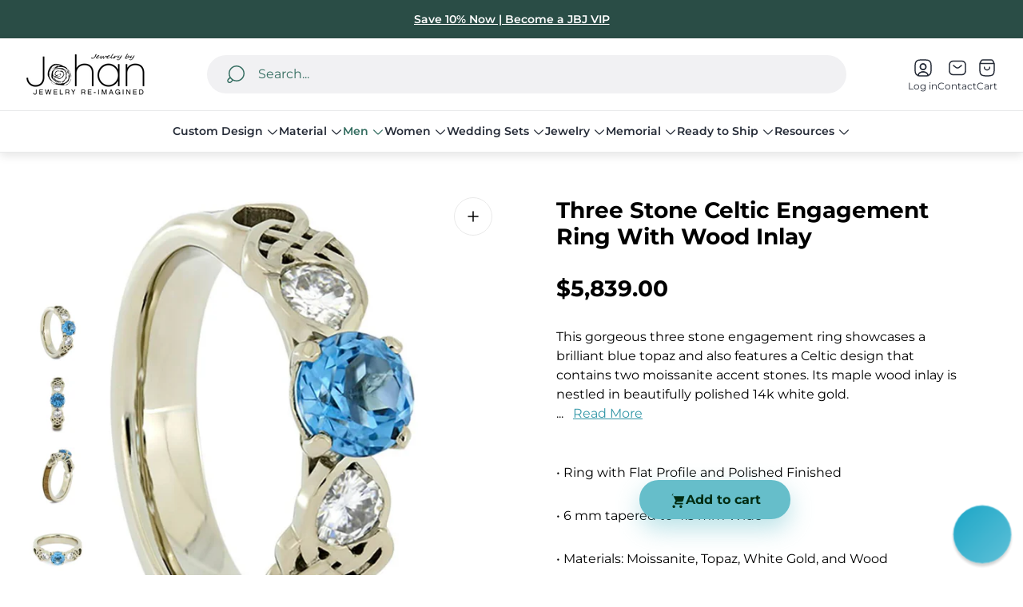

--- FILE ---
content_type: text/css
request_url: https://jewelrybyjohan.com/cdn/shop/t/241/assets/page-preloader.build.css?v=164852711631120475341765395380
body_size: -447
content:
.page-preloader-wrapper{position:fixed;top:0;bottom:0;left:0;right:0;z-index:100;display:none;background-color:var(--background-color-preloader)}.page-preloader-wrapper.is-active{display:flex}.page-preloader{width:40px;height:40px;margin:auto;border:4px solid var(--color-preloader-primary);border-radius:50%;border-top-color:var(--color-preloader-secondary);animation:spin var(--timing-long) var(--easing-ease-in-out) infinite}@keyframes spin{0%{transform:rotate(0)}to{transform:rotate(360deg)}}
/*# sourceMappingURL=/cdn/shop/t/241/assets/page-preloader.build.css.map?v=164852711631120475341765395380 */


--- FILE ---
content_type: text/javascript
request_url: https://jewelrybyjohan.com/cdn/shop/t/241/assets/main.build.min.js?v=65330940667963984051765395376
body_size: 41834
content:
import{d as fn}from"./disableTabulationOnNotActiveSlidesWithModel-5413c83c.js";import{P as mn}from"./product-countdown-timer-3c18cb9f.js";import{c as et}from"./cssClasses-461f1465.js";import{g as hn,$ as re,a as pn,b as Et,i as gn,S as St}from"./core-5dfef9c4.js";function jt(e,n,t,r){const i=hn();return e.params.createElements&&Object.keys(r).forEach(o=>{if(!t[o]&&t.auto===!0){let l=e.$el.children(`.${r[o]}`)[0];l||(l=i.createElement("div"),l.className=r[o],e.$el.append(l)),t[o]=l,n[o]=l}}),t}function vn({swiper:e,extendParams:n,on:t,emit:r}){n({navigation:{nextEl:null,prevEl:null,hideOnClick:!1,disabledClass:"swiper-button-disabled",hiddenClass:"swiper-button-hidden",lockClass:"swiper-button-lock",navigationDisabledClass:"swiper-navigation-disabled"}}),e.navigation={nextEl:null,$nextEl:null,prevEl:null,$prevEl:null};function i(y){let v;return y&&(v=re(y),e.params.uniqueNavElements&&typeof y=="string"&&v.length>1&&e.$el.find(y).length===1&&(v=e.$el.find(y))),v}function o(y,v){const m=e.params.navigation;y&&y.length>0&&(y[v?"addClass":"removeClass"](m.disabledClass),y[0]&&y[0].tagName==="BUTTON"&&(y[0].disabled=v),e.params.watchOverflow&&e.enabled&&y[e.isLocked?"addClass":"removeClass"](m.lockClass))}function l(){if(e.params.loop)return;const{$nextEl:y,$prevEl:v}=e.navigation;o(v,e.isBeginning&&!e.params.rewind),o(y,e.isEnd&&!e.params.rewind)}function f(y){y.preventDefault(),!(e.isBeginning&&!e.params.loop&&!e.params.rewind)&&(e.slidePrev(),r("navigationPrev"))}function d(y){y.preventDefault(),!(e.isEnd&&!e.params.loop&&!e.params.rewind)&&(e.slideNext(),r("navigationNext"))}function c(){const y=e.params.navigation;if(e.params.navigation=jt(e,e.originalParams.navigation,e.params.navigation,{nextEl:"swiper-button-next",prevEl:"swiper-button-prev"}),!(y.nextEl||y.prevEl))return;const v=i(y.nextEl),m=i(y.prevEl);v&&v.length>0&&v.on("click",d),m&&m.length>0&&m.on("click",f),Object.assign(e.navigation,{$nextEl:v,nextEl:v&&v[0],$prevEl:m,prevEl:m&&m[0]}),e.enabled||(v&&v.addClass(y.lockClass),m&&m.addClass(y.lockClass))}function a(){const{$nextEl:y,$prevEl:v}=e.navigation;y&&y.length&&(y.off("click",d),y.removeClass(e.params.navigation.disabledClass)),v&&v.length&&(v.off("click",f),v.removeClass(e.params.navigation.disabledClass))}t("init",()=>{e.params.navigation.enabled===!1?b():(c(),l())}),t("toEdge fromEdge lock unlock",()=>{l()}),t("destroy",()=>{a()}),t("enable disable",()=>{const{$nextEl:y,$prevEl:v}=e.navigation;y&&y[e.enabled?"removeClass":"addClass"](e.params.navigation.lockClass),v&&v[e.enabled?"removeClass":"addClass"](e.params.navigation.lockClass)}),t("click",(y,v)=>{const{$nextEl:m,$prevEl:p}=e.navigation,k=v.target;if(e.params.navigation.hideOnClick&&!re(k).is(p)&&!re(k).is(m)){if(e.pagination&&e.params.pagination&&e.params.pagination.clickable&&(e.pagination.el===k||e.pagination.el.contains(k)))return;let C;m?C=m.hasClass(e.params.navigation.hiddenClass):p&&(C=p.hasClass(e.params.navigation.hiddenClass)),r(C===!0?"navigationShow":"navigationHide"),m&&m.toggleClass(e.params.navigation.hiddenClass),p&&p.toggleClass(e.params.navigation.hiddenClass)}});const s=()=>{e.$el.removeClass(e.params.navigation.navigationDisabledClass),c(),l()},b=()=>{e.$el.addClass(e.params.navigation.navigationDisabledClass),a()};Object.assign(e.navigation,{enable:s,disable:b,update:l,init:c,destroy:a})}function ve(e=""){return`.${e.trim().replace(/([\.:!\/])/g,"\\$1").replace(/ /g,".")}`}function Tt({swiper:e,extendParams:n,on:t,emit:r}){const i="swiper-pagination";n({pagination:{el:null,bulletElement:"span",clickable:!1,hideOnClick:!1,renderBullet:null,renderProgressbar:null,renderFraction:null,renderCustom:null,progressbarOpposite:!1,type:"bullets",dynamicBullets:!1,dynamicMainBullets:1,formatFractionCurrent:m=>m,formatFractionTotal:m=>m,bulletClass:`${i}-bullet`,bulletActiveClass:`${i}-bullet-active`,modifierClass:`${i}-`,currentClass:`${i}-current`,totalClass:`${i}-total`,hiddenClass:`${i}-hidden`,progressbarFillClass:`${i}-progressbar-fill`,progressbarOppositeClass:`${i}-progressbar-opposite`,clickableClass:`${i}-clickable`,lockClass:`${i}-lock`,horizontalClass:`${i}-horizontal`,verticalClass:`${i}-vertical`,paginationDisabledClass:`${i}-disabled`}}),e.pagination={el:null,$el:null,bullets:[]};let o,l=0;function f(){return!e.params.pagination.el||!e.pagination.el||!e.pagination.$el||e.pagination.$el.length===0}function d(m,p){const{bulletActiveClass:k}=e.params.pagination;m[p]().addClass(`${k}-${p}`)[p]().addClass(`${k}-${p}-${p}`)}function c(){const m=e.rtl,p=e.params.pagination;if(f())return;const k=e.virtual&&e.params.virtual.enabled?e.virtual.slides.length:e.slides.length,C=e.pagination.$el;let E;const S=e.params.loop?Math.ceil((k-e.loopedSlides*2)/e.params.slidesPerGroup):e.snapGrid.length;if(e.params.loop?(E=Math.ceil((e.activeIndex-e.loopedSlides)/e.params.slidesPerGroup),E>k-1-e.loopedSlides*2&&(E-=k-e.loopedSlides*2),E>S-1&&(E-=S),E<0&&e.params.paginationType!=="bullets"&&(E=S+E)):typeof e.snapIndex<"u"?E=e.snapIndex:E=e.activeIndex||0,p.type==="bullets"&&e.pagination.bullets&&e.pagination.bullets.length>0){const L=e.pagination.bullets;let I,D,A;if(p.dynamicBullets&&(o=L.eq(0)[e.isHorizontal()?"outerWidth":"outerHeight"](!0),C.css(e.isHorizontal()?"width":"height",`${o*(p.dynamicMainBullets+4)}px`),p.dynamicMainBullets>1&&e.previousIndex!==void 0&&(l+=E-(e.previousIndex-e.loopedSlides||0),l>p.dynamicMainBullets-1?l=p.dynamicMainBullets-1:l<0&&(l=0)),I=Math.max(E-l,0),D=I+(Math.min(L.length,p.dynamicMainBullets)-1),A=(D+I)/2),L.removeClass(["","-next","-next-next","-prev","-prev-prev","-main"].map(j=>`${p.bulletActiveClass}${j}`).join(" ")),C.length>1)L.each(j=>{const B=re(j),G=B.index();G===E&&B.addClass(p.bulletActiveClass),p.dynamicBullets&&(G>=I&&G<=D&&B.addClass(`${p.bulletActiveClass}-main`),G===I&&d(B,"prev"),G===D&&d(B,"next"))});else{const j=L.eq(E),B=j.index();if(j.addClass(p.bulletActiveClass),p.dynamicBullets){const G=L.eq(I),h=L.eq(D);for(let u=I;u<=D;u+=1)L.eq(u).addClass(`${p.bulletActiveClass}-main`);if(e.params.loop)if(B>=L.length){for(let u=p.dynamicMainBullets;u>=0;u-=1)L.eq(L.length-u).addClass(`${p.bulletActiveClass}-main`);L.eq(L.length-p.dynamicMainBullets-1).addClass(`${p.bulletActiveClass}-prev`)}else d(G,"prev"),d(h,"next");else d(G,"prev"),d(h,"next")}}if(p.dynamicBullets){const j=Math.min(L.length,p.dynamicMainBullets+4),B=(o*j-o)/2-A*o,G=m?"right":"left";L.css(e.isHorizontal()?G:"top",`${B}px`)}}if(p.type==="fraction"&&(C.find(ve(p.currentClass)).text(p.formatFractionCurrent(E+1)),C.find(ve(p.totalClass)).text(p.formatFractionTotal(S))),p.type==="progressbar"){let L;p.progressbarOpposite?L=e.isHorizontal()?"vertical":"horizontal":L=e.isHorizontal()?"horizontal":"vertical";const I=(E+1)/S;let D=1,A=1;L==="horizontal"?D=I:A=I,C.find(ve(p.progressbarFillClass)).transform(`translate3d(0,0,0) scaleX(${D}) scaleY(${A})`).transition(e.params.speed)}p.type==="custom"&&p.renderCustom?(C.html(p.renderCustom(e,E+1,S)),r("paginationRender",C[0])):r("paginationUpdate",C[0]),e.params.watchOverflow&&e.enabled&&C[e.isLocked?"addClass":"removeClass"](p.lockClass)}function a(){const m=e.params.pagination;if(f())return;const p=e.virtual&&e.params.virtual.enabled?e.virtual.slides.length:e.slides.length,k=e.pagination.$el;let C="";if(m.type==="bullets"){let E=e.params.loop?Math.ceil((p-e.loopedSlides*2)/e.params.slidesPerGroup):e.snapGrid.length;e.params.freeMode&&e.params.freeMode.enabled&&!e.params.loop&&E>p&&(E=p);for(let S=0;S<E;S+=1)m.renderBullet?C+=m.renderBullet.call(e,S,m.bulletClass):C+=`<${m.bulletElement} class="${m.bulletClass}"></${m.bulletElement}>`;k.html(C),e.pagination.bullets=k.find(ve(m.bulletClass))}m.type==="fraction"&&(m.renderFraction?C=m.renderFraction.call(e,m.currentClass,m.totalClass):C=`<span class="${m.currentClass}"></span> / <span class="${m.totalClass}"></span>`,k.html(C)),m.type==="progressbar"&&(m.renderProgressbar?C=m.renderProgressbar.call(e,m.progressbarFillClass):C=`<span class="${m.progressbarFillClass}"></span>`,k.html(C)),m.type!=="custom"&&r("paginationRender",e.pagination.$el[0])}function s(){e.params.pagination=jt(e,e.originalParams.pagination,e.params.pagination,{el:"swiper-pagination"});const m=e.params.pagination;if(!m.el)return;let p=re(m.el);p.length!==0&&(e.params.uniqueNavElements&&typeof m.el=="string"&&p.length>1&&(p=e.$el.find(m.el),p.length>1&&(p=p.filter(k=>re(k).parents(".swiper")[0]===e.el))),m.type==="bullets"&&m.clickable&&p.addClass(m.clickableClass),p.addClass(m.modifierClass+m.type),p.addClass(e.isHorizontal()?m.horizontalClass:m.verticalClass),m.type==="bullets"&&m.dynamicBullets&&(p.addClass(`${m.modifierClass}${m.type}-dynamic`),l=0,m.dynamicMainBullets<1&&(m.dynamicMainBullets=1)),m.type==="progressbar"&&m.progressbarOpposite&&p.addClass(m.progressbarOppositeClass),m.clickable&&p.on("click",ve(m.bulletClass),function(C){C.preventDefault();let E=re(this).index()*e.params.slidesPerGroup;e.params.loop&&(E+=e.loopedSlides),e.slideTo(E)}),Object.assign(e.pagination,{$el:p,el:p[0]}),e.enabled||p.addClass(m.lockClass))}function b(){const m=e.params.pagination;if(f())return;const p=e.pagination.$el;p.removeClass(m.hiddenClass),p.removeClass(m.modifierClass+m.type),p.removeClass(e.isHorizontal()?m.horizontalClass:m.verticalClass),e.pagination.bullets&&e.pagination.bullets.removeClass&&e.pagination.bullets.removeClass(m.bulletActiveClass),m.clickable&&p.off("click",ve(m.bulletClass))}t("init",()=>{e.params.pagination.enabled===!1?v():(s(),a(),c())}),t("activeIndexChange",()=>{(e.params.loop||typeof e.snapIndex>"u")&&c()}),t("snapIndexChange",()=>{e.params.loop||c()}),t("slidesLengthChange",()=>{e.params.loop&&(a(),c())}),t("snapGridLengthChange",()=>{e.params.loop||(a(),c())}),t("destroy",()=>{b()}),t("enable disable",()=>{const{$el:m}=e.pagination;m&&m[e.enabled?"removeClass":"addClass"](e.params.pagination.lockClass)}),t("lock unlock",()=>{c()}),t("click",(m,p)=>{const k=p.target,{$el:C}=e.pagination;if(e.params.pagination.el&&e.params.pagination.hideOnClick&&C&&C.length>0&&!re(k).hasClass(e.params.pagination.bulletClass)){if(e.navigation&&(e.navigation.nextEl&&k===e.navigation.nextEl||e.navigation.prevEl&&k===e.navigation.prevEl))return;const E=C.hasClass(e.params.pagination.hiddenClass);r(E===!0?"paginationShow":"paginationHide"),C.toggleClass(e.params.pagination.hiddenClass)}});const y=()=>{e.$el.removeClass(e.params.pagination.paginationDisabledClass),e.pagination.$el&&e.pagination.$el.removeClass(e.params.pagination.paginationDisabledClass),s(),a(),c()},v=()=>{e.$el.addClass(e.params.pagination.paginationDisabledClass),e.pagination.$el&&e.pagination.$el.addClass(e.params.pagination.paginationDisabledClass),b()};Object.assign(e.pagination,{enable:y,disable:v,render:a,update:c,init:s,destroy:b})}function kt({swiper:e,extendParams:n,on:t,emit:r}){const i=pn();n({zoom:{enabled:!1,maxRatio:3,minRatio:1,toggle:!0,containerClass:"swiper-zoom-container",zoomedSlideClass:"swiper-slide-zoomed"}}),e.zoom={enabled:!1};let o=1,l=!1,f,d,c;const a={$slideEl:void 0,slideWidth:void 0,slideHeight:void 0,$imageEl:void 0,$imageWrapEl:void 0,maxRatio:3},s={isTouched:void 0,isMoved:void 0,currentX:void 0,currentY:void 0,minX:void 0,minY:void 0,maxX:void 0,maxY:void 0,width:void 0,height:void 0,startX:void 0,startY:void 0,touchesStart:{},touchesCurrent:{}},b={x:void 0,y:void 0,prevPositionX:void 0,prevPositionY:void 0,prevTime:void 0};let y=1;Object.defineProperty(e.zoom,"scale",{get(){return y},set(w){if(y!==w){const x=a.$imageEl?a.$imageEl[0]:void 0,M=a.$slideEl?a.$slideEl[0]:void 0;r("zoomChange",w,x,M)}y=w}});function v(w){if(w.targetTouches.length<2)return 1;const x=w.targetTouches[0].pageX,M=w.targetTouches[0].pageY,R=w.targetTouches[1].pageX,N=w.targetTouches[1].pageY;return Math.sqrt((R-x)**2+(N-M)**2)}function m(w){const x=e.support,M=e.params.zoom;if(d=!1,c=!1,!x.gestures){if(w.type!=="touchstart"||w.type==="touchstart"&&w.targetTouches.length<2)return;d=!0,a.scaleStart=v(w)}if((!a.$slideEl||!a.$slideEl.length)&&(a.$slideEl=re(w.target).closest(`.${e.params.slideClass}`),a.$slideEl.length===0&&(a.$slideEl=e.slides.eq(e.activeIndex)),a.$imageEl=a.$slideEl.find(`.${M.containerClass}`).eq(0).find("picture, img, svg, canvas, .swiper-zoom-target").eq(0),a.$imageWrapEl=a.$imageEl.parent(`.${M.containerClass}`),a.maxRatio=a.$imageWrapEl.attr("data-swiper-zoom")||M.maxRatio,a.$imageWrapEl.length===0)){a.$imageEl=void 0;return}a.$imageEl&&a.$imageEl.transition(0),l=!0}function p(w){const x=e.support,M=e.params.zoom,R=e.zoom;if(!x.gestures){if(w.type!=="touchmove"||w.type==="touchmove"&&w.targetTouches.length<2)return;c=!0,a.scaleMove=v(w)}if(!a.$imageEl||a.$imageEl.length===0){w.type==="gesturechange"&&m(w);return}x.gestures?R.scale=w.scale*o:R.scale=a.scaleMove/a.scaleStart*o,R.scale>a.maxRatio&&(R.scale=a.maxRatio-1+(R.scale-a.maxRatio+1)**.5),R.scale<M.minRatio&&(R.scale=M.minRatio+1-(M.minRatio-R.scale+1)**.5),a.$imageEl.transform(`translate3d(0,0,0) scale(${R.scale})`)}function k(w){const x=e.device,M=e.support,R=e.params.zoom,N=e.zoom;if(!M.gestures){if(!d||!c||w.type!=="touchend"||w.type==="touchend"&&w.changedTouches.length<2&&!x.android)return;d=!1,c=!1}!a.$imageEl||a.$imageEl.length===0||(N.scale=Math.max(Math.min(N.scale,a.maxRatio),R.minRatio),a.$imageEl.transition(e.params.speed).transform(`translate3d(0,0,0) scale(${N.scale})`),o=N.scale,l=!1,N.scale===1&&(a.$slideEl=void 0))}function C(w){const x=e.device;!a.$imageEl||a.$imageEl.length===0||s.isTouched||(x.android&&w.cancelable&&w.preventDefault(),s.isTouched=!0,s.touchesStart.x=w.type==="touchstart"?w.targetTouches[0].pageX:w.pageX,s.touchesStart.y=w.type==="touchstart"?w.targetTouches[0].pageY:w.pageY)}function E(w){const x=e.zoom;if(!a.$imageEl||a.$imageEl.length===0||(e.allowClick=!1,!s.isTouched||!a.$slideEl))return;s.isMoved||(s.width=a.$imageEl[0].offsetWidth,s.height=a.$imageEl[0].offsetHeight,s.startX=Et(a.$imageWrapEl[0],"x")||0,s.startY=Et(a.$imageWrapEl[0],"y")||0,a.slideWidth=a.$slideEl[0].offsetWidth,a.slideHeight=a.$slideEl[0].offsetHeight,a.$imageWrapEl.transition(0));const M=s.width*x.scale,R=s.height*x.scale;if(!(M<a.slideWidth&&R<a.slideHeight)){if(s.minX=Math.min(a.slideWidth/2-M/2,0),s.maxX=-s.minX,s.minY=Math.min(a.slideHeight/2-R/2,0),s.maxY=-s.minY,s.touchesCurrent.x=w.type==="touchmove"?w.targetTouches[0].pageX:w.pageX,s.touchesCurrent.y=w.type==="touchmove"?w.targetTouches[0].pageY:w.pageY,!s.isMoved&&!l){if(e.isHorizontal()&&(Math.floor(s.minX)===Math.floor(s.startX)&&s.touchesCurrent.x<s.touchesStart.x||Math.floor(s.maxX)===Math.floor(s.startX)&&s.touchesCurrent.x>s.touchesStart.x)){s.isTouched=!1;return}if(!e.isHorizontal()&&(Math.floor(s.minY)===Math.floor(s.startY)&&s.touchesCurrent.y<s.touchesStart.y||Math.floor(s.maxY)===Math.floor(s.startY)&&s.touchesCurrent.y>s.touchesStart.y)){s.isTouched=!1;return}}w.cancelable&&w.preventDefault(),w.stopPropagation(),s.isMoved=!0,s.currentX=s.touchesCurrent.x-s.touchesStart.x+s.startX,s.currentY=s.touchesCurrent.y-s.touchesStart.y+s.startY,s.currentX<s.minX&&(s.currentX=s.minX+1-(s.minX-s.currentX+1)**.8),s.currentX>s.maxX&&(s.currentX=s.maxX-1+(s.currentX-s.maxX+1)**.8),s.currentY<s.minY&&(s.currentY=s.minY+1-(s.minY-s.currentY+1)**.8),s.currentY>s.maxY&&(s.currentY=s.maxY-1+(s.currentY-s.maxY+1)**.8),b.prevPositionX||(b.prevPositionX=s.touchesCurrent.x),b.prevPositionY||(b.prevPositionY=s.touchesCurrent.y),b.prevTime||(b.prevTime=Date.now()),b.x=(s.touchesCurrent.x-b.prevPositionX)/(Date.now()-b.prevTime)/2,b.y=(s.touchesCurrent.y-b.prevPositionY)/(Date.now()-b.prevTime)/2,Math.abs(s.touchesCurrent.x-b.prevPositionX)<2&&(b.x=0),Math.abs(s.touchesCurrent.y-b.prevPositionY)<2&&(b.y=0),b.prevPositionX=s.touchesCurrent.x,b.prevPositionY=s.touchesCurrent.y,b.prevTime=Date.now(),a.$imageWrapEl.transform(`translate3d(${s.currentX}px, ${s.currentY}px,0)`)}}function S(){const w=e.zoom;if(!a.$imageEl||a.$imageEl.length===0)return;if(!s.isTouched||!s.isMoved){s.isTouched=!1,s.isMoved=!1;return}s.isTouched=!1,s.isMoved=!1;let x=300,M=300;const R=b.x*x,N=s.currentX+R,ne=b.y*M,P=s.currentY+ne;b.x!==0&&(x=Math.abs((N-s.currentX)/b.x)),b.y!==0&&(M=Math.abs((P-s.currentY)/b.y));const T=Math.max(x,M);s.currentX=N,s.currentY=P;const _=s.width*w.scale,V=s.height*w.scale;s.minX=Math.min(a.slideWidth/2-_/2,0),s.maxX=-s.minX,s.minY=Math.min(a.slideHeight/2-V/2,0),s.maxY=-s.minY,s.currentX=Math.max(Math.min(s.currentX,s.maxX),s.minX),s.currentY=Math.max(Math.min(s.currentY,s.maxY),s.minY),a.$imageWrapEl.transition(T).transform(`translate3d(${s.currentX}px, ${s.currentY}px,0)`)}function L(){const w=e.zoom;a.$slideEl&&e.previousIndex!==e.activeIndex&&(a.$imageEl&&a.$imageEl.transform("translate3d(0,0,0) scale(1)"),a.$imageWrapEl&&a.$imageWrapEl.transform("translate3d(0,0,0)"),w.scale=1,o=1,a.$slideEl=void 0,a.$imageEl=void 0,a.$imageWrapEl=void 0)}function I(w){const x=e.zoom,M=e.params.zoom;if(a.$slideEl||(w&&w.target&&(a.$slideEl=re(w.target).closest(`.${e.params.slideClass}`)),a.$slideEl||(e.params.virtual&&e.params.virtual.enabled&&e.virtual?a.$slideEl=e.$wrapperEl.children(`.${e.params.slideActiveClass}`):a.$slideEl=e.slides.eq(e.activeIndex)),a.$imageEl=a.$slideEl.find(`.${M.containerClass}`).eq(0).find("picture, img, svg, canvas, .swiper-zoom-target").eq(0),a.$imageWrapEl=a.$imageEl.parent(`.${M.containerClass}`)),!a.$imageEl||a.$imageEl.length===0||!a.$imageWrapEl||a.$imageWrapEl.length===0)return;e.params.cssMode&&(e.wrapperEl.style.overflow="hidden",e.wrapperEl.style.touchAction="none"),a.$slideEl.addClass(`${M.zoomedSlideClass}`);let R,N,ne,P,T,_,V,U,ie,te,ee,Ne,Te,ke,Oe,Ae,Pe,xe;typeof s.touchesStart.x>"u"&&w?(R=w.type==="touchend"?w.changedTouches[0].pageX:w.pageX,N=w.type==="touchend"?w.changedTouches[0].pageY:w.pageY):(R=s.touchesStart.x,N=s.touchesStart.y),x.scale=a.$imageWrapEl.attr("data-swiper-zoom")||M.maxRatio,o=a.$imageWrapEl.attr("data-swiper-zoom")||M.maxRatio,w?(Pe=a.$slideEl[0].offsetWidth,xe=a.$slideEl[0].offsetHeight,ne=a.$slideEl.offset().left+i.scrollX,P=a.$slideEl.offset().top+i.scrollY,T=ne+Pe/2-R,_=P+xe/2-N,ie=a.$imageEl[0].offsetWidth,te=a.$imageEl[0].offsetHeight,ee=ie*x.scale,Ne=te*x.scale,Te=Math.min(Pe/2-ee/2,0),ke=Math.min(xe/2-Ne/2,0),Oe=-Te,Ae=-ke,V=T*x.scale,U=_*x.scale,V<Te&&(V=Te),V>Oe&&(V=Oe),U<ke&&(U=ke),U>Ae&&(U=Ae)):(V=0,U=0),a.$imageWrapEl.transition(300).transform(`translate3d(${V}px, ${U}px,0)`),a.$imageEl.transition(300).transform(`translate3d(0,0,0) scale(${x.scale})`)}function D(){const w=e.zoom,x=e.params.zoom;a.$slideEl||(e.params.virtual&&e.params.virtual.enabled&&e.virtual?a.$slideEl=e.$wrapperEl.children(`.${e.params.slideActiveClass}`):a.$slideEl=e.slides.eq(e.activeIndex),a.$imageEl=a.$slideEl.find(`.${x.containerClass}`).eq(0).find("picture, img, svg, canvas, .swiper-zoom-target").eq(0),a.$imageWrapEl=a.$imageEl.parent(`.${x.containerClass}`)),!(!a.$imageEl||a.$imageEl.length===0||!a.$imageWrapEl||a.$imageWrapEl.length===0)&&(e.params.cssMode&&(e.wrapperEl.style.overflow="",e.wrapperEl.style.touchAction=""),w.scale=1,o=1,a.$imageWrapEl.transition(300).transform("translate3d(0,0,0)"),a.$imageEl.transition(300).transform("translate3d(0,0,0) scale(1)"),a.$slideEl.removeClass(`${x.zoomedSlideClass}`),a.$slideEl=void 0)}function A(w){const x=e.zoom;x.scale&&x.scale!==1?D():I(w)}function j(){const w=e.support,x=e.touchEvents.start==="touchstart"&&w.passiveListener&&e.params.passiveListeners?{passive:!0,capture:!1}:!1,M=w.passiveListener?{passive:!1,capture:!0}:!0;return{passiveListener:x,activeListenerWithCapture:M}}function B(){return`.${e.params.slideClass}`}function G(w){const{passiveListener:x}=j(),M=B();e.$wrapperEl[w]("gesturestart",M,m,x),e.$wrapperEl[w]("gesturechange",M,p,x),e.$wrapperEl[w]("gestureend",M,k,x)}function h(){f||(f=!0,G("on"))}function u(){f&&(f=!1,G("off"))}function g(){const w=e.zoom;if(w.enabled)return;w.enabled=!0;const x=e.support,{passiveListener:M,activeListenerWithCapture:R}=j(),N=B();x.gestures?(e.$wrapperEl.on(e.touchEvents.start,h,M),e.$wrapperEl.on(e.touchEvents.end,u,M)):e.touchEvents.start==="touchstart"&&(e.$wrapperEl.on(e.touchEvents.start,N,m,M),e.$wrapperEl.on(e.touchEvents.move,N,p,R),e.$wrapperEl.on(e.touchEvents.end,N,k,M),e.touchEvents.cancel&&e.$wrapperEl.on(e.touchEvents.cancel,N,k,M)),e.$wrapperEl.on(e.touchEvents.move,`.${e.params.zoom.containerClass}`,E,R)}function O(){const w=e.zoom;if(!w.enabled)return;const x=e.support;w.enabled=!1;const{passiveListener:M,activeListenerWithCapture:R}=j(),N=B();x.gestures?(e.$wrapperEl.off(e.touchEvents.start,h,M),e.$wrapperEl.off(e.touchEvents.end,u,M)):e.touchEvents.start==="touchstart"&&(e.$wrapperEl.off(e.touchEvents.start,N,m,M),e.$wrapperEl.off(e.touchEvents.move,N,p,R),e.$wrapperEl.off(e.touchEvents.end,N,k,M),e.touchEvents.cancel&&e.$wrapperEl.off(e.touchEvents.cancel,N,k,M)),e.$wrapperEl.off(e.touchEvents.move,`.${e.params.zoom.containerClass}`,E,R)}t("init",()=>{e.params.zoom.enabled&&g()}),t("destroy",()=>{O()}),t("touchStart",(w,x)=>{e.zoom.enabled&&C(x)}),t("touchEnd",(w,x)=>{e.zoom.enabled&&S()}),t("doubleTap",(w,x)=>{!e.animating&&e.params.zoom.enabled&&e.zoom.enabled&&e.params.zoom.toggle&&A(x)}),t("transitionEnd",()=>{e.zoom.enabled&&e.params.zoom.enabled&&L()}),t("slideChange",()=>{e.zoom.enabled&&e.params.zoom.enabled&&e.params.cssMode&&L()}),Object.assign(e.zoom,{enable:g,disable:O,in:I,out:D,toggle:A})}function At({swiper:e,extendParams:n,on:t}){n({a11y:{enabled:!0,notificationClass:"swiper-notification",prevSlideMessage:"Previous slide",nextSlideMessage:"Next slide",firstSlideMessage:"This is the first slide",lastSlideMessage:"This is the last slide",paginationBulletMessage:"Go to slide {{index}}",slideLabelMessage:"{{index}} / {{slidesLength}}",containerMessage:null,containerRoleDescriptionMessage:null,itemRoleDescriptionMessage:null,slideRole:"group",id:null}}),e.a11y={clicked:!1};let r=null;function i(h){const u=r;u.length!==0&&(u.html(""),u.html(h))}function o(h=16){const u=()=>Math.round(16*Math.random()).toString(16);return"x".repeat(h).replace(/x/g,u)}function l(h){h.attr("tabIndex","0")}function f(h){h.attr("tabIndex","-1")}function d(h,u){h.attr("role",u)}function c(h,u){h.attr("aria-roledescription",u)}function a(h,u){h.attr("aria-controls",u)}function s(h,u){h.attr("aria-label",u)}function b(h,u){h.attr("id",u)}function y(h,u){h.attr("aria-live",u)}function v(h){h.attr("aria-disabled",!0)}function m(h){h.attr("aria-disabled",!1)}function p(h){if(h.keyCode!==13&&h.keyCode!==32)return;const u=e.params.a11y,g=re(h.target);e.navigation&&e.navigation.$nextEl&&g.is(e.navigation.$nextEl)&&(e.isEnd&&!e.params.loop||e.slideNext(),e.isEnd?i(u.lastSlideMessage):i(u.nextSlideMessage)),e.navigation&&e.navigation.$prevEl&&g.is(e.navigation.$prevEl)&&(e.isBeginning&&!e.params.loop||e.slidePrev(),e.isBeginning?i(u.firstSlideMessage):i(u.prevSlideMessage)),e.pagination&&g.is(ve(e.params.pagination.bulletClass))&&g[0].click()}function k(){if(e.params.loop||e.params.rewind||!e.navigation)return;const{$nextEl:h,$prevEl:u}=e.navigation;u&&u.length>0&&(e.isBeginning?(v(u),f(u)):(m(u),l(u))),h&&h.length>0&&(e.isEnd?(v(h),f(h)):(m(h),l(h)))}function C(){return e.pagination&&e.pagination.bullets&&e.pagination.bullets.length}function E(){return C()&&e.params.pagination.clickable}function S(){const h=e.params.a11y;C()&&e.pagination.bullets.each(u=>{const g=re(u);e.params.pagination.clickable&&(l(g),e.params.pagination.renderBullet||(d(g,"button"),s(g,h.paginationBulletMessage.replace(/\{\{index\}\}/,g.index()+1)))),g.is(`.${e.params.pagination.bulletActiveClass}`)?g.attr("aria-current","true"):g.removeAttr("aria-current")})}const L=(h,u,g)=>{l(h),h[0].tagName!=="BUTTON"&&(d(h,"button"),h.on("keydown",p)),s(h,g),a(h,u)},I=()=>{e.a11y.clicked=!0},D=()=>{requestAnimationFrame(()=>{requestAnimationFrame(()=>{e.destroyed||(e.a11y.clicked=!1)})})},A=h=>{if(e.a11y.clicked)return;const u=h.target.closest(`.${e.params.slideClass}`);if(!u||!e.slides.includes(u))return;const g=e.slides.indexOf(u)===e.activeIndex,O=e.params.watchSlidesProgress&&e.visibleSlides&&e.visibleSlides.includes(u);g||O||h.sourceCapabilities&&h.sourceCapabilities.firesTouchEvents||(e.isHorizontal()?e.el.scrollLeft=0:e.el.scrollTop=0,e.slideTo(e.slides.indexOf(u),0))},j=()=>{const h=e.params.a11y;h.itemRoleDescriptionMessage&&c(re(e.slides),h.itemRoleDescriptionMessage),h.slideRole&&d(re(e.slides),h.slideRole);const u=e.params.loop?e.slides.filter(g=>!g.classList.contains(e.params.slideDuplicateClass)).length:e.slides.length;h.slideLabelMessage&&e.slides.each((g,O)=>{const w=re(g),x=e.params.loop?parseInt(w.attr("data-swiper-slide-index"),10):O,M=h.slideLabelMessage.replace(/\{\{index\}\}/,x+1).replace(/\{\{slidesLength\}\}/,u);s(w,M)})},B=()=>{const h=e.params.a11y;e.$el.append(r);const u=e.$el;h.containerRoleDescriptionMessage&&c(u,h.containerRoleDescriptionMessage),h.containerMessage&&s(u,h.containerMessage);const g=e.$wrapperEl,O=h.id||g.attr("id")||`swiper-wrapper-${o(16)}`,w=e.params.autoplay&&e.params.autoplay.enabled?"off":"polite";b(g,O),y(g,w),j();let x,M;e.navigation&&e.navigation.$nextEl&&(x=e.navigation.$nextEl),e.navigation&&e.navigation.$prevEl&&(M=e.navigation.$prevEl),x&&x.length&&L(x,O,h.nextSlideMessage),M&&M.length&&L(M,O,h.prevSlideMessage),E()&&e.pagination.$el.on("keydown",ve(e.params.pagination.bulletClass),p),e.$el.on("focus",A,!0),e.$el.on("pointerdown",I,!0),e.$el.on("pointerup",D,!0)};function G(){r&&r.length>0&&r.remove();let h,u;e.navigation&&e.navigation.$nextEl&&(h=e.navigation.$nextEl),e.navigation&&e.navigation.$prevEl&&(u=e.navigation.$prevEl),h&&h.off("keydown",p),u&&u.off("keydown",p),E()&&e.pagination.$el.off("keydown",ve(e.params.pagination.bulletClass),p),e.$el.off("focus",A,!0),e.$el.off("pointerdown",I,!0),e.$el.off("pointerup",D,!0)}t("beforeInit",()=>{r=re(`<span class="${e.params.a11y.notificationClass}" aria-live="assertive" aria-atomic="true"></span>`)}),t("afterInit",()=>{e.params.a11y.enabled&&B()}),t("slidesLengthChange snapGridLengthChange slidesGridLengthChange",()=>{e.params.a11y.enabled&&j()}),t("fromEdge toEdge afterInit lock unlock",()=>{e.params.a11y.enabled&&k()}),t("paginationUpdate",()=>{e.params.a11y.enabled&&S()}),t("destroy",()=>{e.params.a11y.enabled&&G()})}function yn({swiper:e,extendParams:n,on:t}){n({thumbs:{swiper:null,multipleActiveThumbs:!0,autoScrollOffset:0,slideThumbActiveClass:"swiper-slide-thumb-active",thumbsContainerClass:"swiper-thumbs"}});let r=!1,i=!1;e.thumbs={swiper:null};function o(){const d=e.thumbs.swiper;if(!d||d.destroyed)return;const c=d.clickedIndex,a=d.clickedSlide;if(a&&re(a).hasClass(e.params.thumbs.slideThumbActiveClass)||typeof c>"u"||c===null)return;let s;if(d.params.loop?s=parseInt(re(d.clickedSlide).attr("data-swiper-slide-index"),10):s=c,e.params.loop){let b=e.activeIndex;e.slides.eq(b).hasClass(e.params.slideDuplicateClass)&&(e.loopFix(),e._clientLeft=e.$wrapperEl[0].clientLeft,b=e.activeIndex);const y=e.slides.eq(b).prevAll(`[data-swiper-slide-index="${s}"]`).eq(0).index(),v=e.slides.eq(b).nextAll(`[data-swiper-slide-index="${s}"]`).eq(0).index();typeof y>"u"?s=v:typeof v>"u"?s=y:v-b<b-y?s=v:s=y}e.slideTo(s)}function l(){const{thumbs:d}=e.params;if(r)return!1;r=!0;const c=e.constructor;if(d.swiper instanceof c)e.thumbs.swiper=d.swiper,Object.assign(e.thumbs.swiper.originalParams,{watchSlidesProgress:!0,slideToClickedSlide:!1}),Object.assign(e.thumbs.swiper.params,{watchSlidesProgress:!0,slideToClickedSlide:!1});else if(gn(d.swiper)){const a=Object.assign({},d.swiper);Object.assign(a,{watchSlidesProgress:!0,slideToClickedSlide:!1}),e.thumbs.swiper=new c(a),i=!0}return e.thumbs.swiper.$el.addClass(e.params.thumbs.thumbsContainerClass),e.thumbs.swiper.on("tap",o),!0}function f(d){const c=e.thumbs.swiper;if(!c||c.destroyed)return;const a=c.params.slidesPerView==="auto"?c.slidesPerViewDynamic():c.params.slidesPerView;let s=1;const b=e.params.thumbs.slideThumbActiveClass;if(e.params.slidesPerView>1&&!e.params.centeredSlides&&(s=e.params.slidesPerView),e.params.thumbs.multipleActiveThumbs||(s=1),s=Math.floor(s),c.slides.removeClass(b),c.params.loop||c.params.virtual&&c.params.virtual.enabled)for(let m=0;m<s;m+=1)c.$wrapperEl.children(`[data-swiper-slide-index="${e.realIndex+m}"]`).addClass(b);else for(let m=0;m<s;m+=1)c.slides.eq(e.realIndex+m).addClass(b);const y=e.params.thumbs.autoScrollOffset,v=y&&!c.params.loop;if(e.realIndex!==c.realIndex||v){let m=c.activeIndex,p,k;if(c.params.loop){c.slides.eq(m).hasClass(c.params.slideDuplicateClass)&&(c.loopFix(),c._clientLeft=c.$wrapperEl[0].clientLeft,m=c.activeIndex);const C=c.slides.eq(m).prevAll(`[data-swiper-slide-index="${e.realIndex}"]`).eq(0).index(),E=c.slides.eq(m).nextAll(`[data-swiper-slide-index="${e.realIndex}"]`).eq(0).index();typeof C>"u"?p=E:typeof E>"u"?p=C:E-m===m-C?p=c.params.slidesPerGroup>1?E:m:E-m<m-C?p=E:p=C,k=e.activeIndex>e.previousIndex?"next":"prev"}else p=e.realIndex,k=p>e.previousIndex?"next":"prev";v&&(p+=k==="next"?y:-1*y),c.visibleSlidesIndexes&&c.visibleSlidesIndexes.indexOf(p)<0&&(c.params.centeredSlides?p>m?p=p-Math.floor(a/2)+1:p=p+Math.floor(a/2)-1:p>m&&c.params.slidesPerGroup,c.slideTo(p,d?0:void 0))}}t("beforeInit",()=>{const{thumbs:d}=e.params;!d||!d.swiper||(l(),f(!0))}),t("slideChange update resize observerUpdate",()=>{f()}),t("setTransition",(d,c)=>{const a=e.thumbs.swiper;!a||a.destroyed||a.setTransition(c)}),t("beforeDestroy",()=>{const d=e.thumbs.swiper;!d||d.destroyed||i&&d.destroy()}),Object.assign(e.thumbs,{init:l,update:f})}const Ft=()=>{let e={},n=[];function t(d,c){return[...[].concat(d)].forEach(a=>{e[a]=(e[a]||[]).concat(c)}),this}function r(d,c){return e[d]=[...e[d]].filter(a=>a!==c),this}function i(d,c){return n.includes(d)||n.push(d),e[d]?[...e[d]].forEach(a=>a(c)):!1}function o(){return e}function l(){e={},n=[]}function f(){return n}return Object.freeze({listen:t,emit:i,all:o,events:f,remove:r,clear:l})},bn=()=>{function e(){let n=[...document.querySelectorAll(".lazy img[data-srcset]")];if(!(n.length<1))if("IntersectionObserver"in window){let t=new IntersectionObserver(function(r){r.forEach(function(i){i.isIntersecting&&[...i.target.parentElement.querySelectorAll("[data-srcset]")].forEach(f=>{f.srcset=f.dataset.srcset,f.dataset.src&&(f.addEventListener("load",()=>{f.parentElement.classList.remove("lazy")}),f.src=f.dataset.src),t.unobserve(f)})})},{rootMargin:window.innerHeight+"px"});n.forEach(function(r){t.observe(r)})}else n.forEach(function(t){t.srcset=t.dataset.srcset,t.dataset.src&&(t.src=t.dataset.src)})}return Object.freeze({init:e})};function wn(e){if(Array.isArray(e)){for(var n=0,t=Array(e.length);n<e.length;n++)t[n]=e[n];return t}else return Array.from(e)}var Qe=!1;if(typeof window<"u"){var Pt={get passive(){Qe=!0}};window.addEventListener("testPassive",null,Pt),window.removeEventListener("testPassive",null,Pt)}var ct=typeof window<"u"&&window.navigator&&window.navigator.platform&&(/iP(ad|hone|od)/.test(window.navigator.platform)||window.navigator.platform==="MacIntel"&&window.navigator.maxTouchPoints>1),pe=[],Me=!1,dt=-1,je=void 0,Fe=void 0,Rt=function(n){return pe.some(function(t){return!!(t.options.allowTouchMove&&t.options.allowTouchMove(n))})},Re=function(n){var t=n||window.event;return Rt(t.target)||t.touches.length>1?!0:(t.preventDefault&&t.preventDefault(),!1)},Cn=function(n){if(Fe===void 0){var t=!!n&&n.reserveScrollBarGap===!0,r=window.innerWidth-document.documentElement.clientWidth;t&&r>0&&(Fe=document.body.style.paddingRight,document.body.style.paddingRight=r+"px")}je===void 0&&(je=document.body.style.overflow,document.body.style.overflow="hidden")},Vt=function(){Fe!==void 0&&(document.body.style.paddingRight=Fe,Fe=void 0),je!==void 0&&(document.body.style.overflow=je,je=void 0)},En=function(n){return n?n.scrollHeight-n.scrollTop<=n.clientHeight:!1},Sn=function(n,t){var r=n.targetTouches[0].clientY-dt;return Rt(n.target)?!1:t&&t.scrollTop===0&&r>0||En(t)&&r<0?Re(n):(n.stopPropagation(),!0)},Tn=function(n,t){if(!n){console.error("disableBodyScroll unsuccessful - targetElement must be provided when calling disableBodyScroll on IOS devices.");return}if(!pe.some(function(i){return i.targetElement===n})){var r={targetElement:n,options:t||{}};pe=[].concat(wn(pe),[r]),ct?(n.ontouchstart=function(i){i.targetTouches.length===1&&(dt=i.targetTouches[0].clientY)},n.ontouchmove=function(i){i.targetTouches.length===1&&Sn(i,n)},Me||(document.addEventListener("touchmove",Re,Qe?{passive:!1}:void 0),Me=!0)):Cn(t)}},kn=function(){ct?(pe.forEach(function(n){n.targetElement.ontouchstart=null,n.targetElement.ontouchmove=null}),Me&&(document.removeEventListener("touchmove",Re,Qe?{passive:!1}:void 0),Me=!1),dt=-1):Vt(),pe=[]},An=function(n){if(!n){console.error("enableBodyScroll unsuccessful - targetElement must be provided when calling enableBodyScroll on IOS devices.");return}pe=pe.filter(function(t){return t.targetElement!==n}),ct?(n.ontouchstart=null,n.ontouchmove=null,Me&&pe.length===0&&(document.removeEventListener("touchmove",Re,Qe?{passive:!1}:void 0),Me=!1)):pe.length||Vt()};const Pn=Object.freeze(Object.defineProperty({__proto__:null,clearAllBodyScrollLocks:kn,disableBodyScroll:Tn,enableBodyScroll:An},Symbol.toStringTag,{value:"Module"})),oe={container:".js-accordion-container",content:".js-accordion-content",control:".js-accordion-control",item:".js-accordion-item",inner:".js-accordion-inner"},xn=(e={})=>{const n={...window.themeCore.utils.cssClasses,left:"left",right:"right"},t=window.themeCore.utils.extendDefaults,r=window.themeCore.utils.on,i=window.themeCore.utils.focusable,l=t({singleOpen:!1,expandInitial:!1,expandAll:!1},e);if(l.initiated)return;let f=[],d=[],c=!1;function a(){f=document.querySelectorAll(oe.container),d=[],f.forEach(P=>{d.push({container:P,controls:[...P.querySelectorAll(oe.control)],content:[...P.querySelectorAll(oe.content)],items:[...P.querySelectorAll(oe.item)]})}),s(),b(),y(),l.initiated=!0}function s(){d.forEach(({content:P})=>{P.forEach(T=>{!T.closest(oe.item)||!T.closest(oe.item).classList.contains(n.active)?(v(T),T.style.height=0):m(T)})})}function b(){l.expandAll&&O(),l.expandInitial&&w()}function y(){d.forEach(({container:P})=>{r("click",P,p),r("keydown",P,k)})}function v(P){i(P).forEach(T=>T.setAttribute("tabindex",-1))}function m(P){i(P).forEach(T=>T.setAttribute("tabindex",0))}function p(P){const T=P.target.closest(oe.control);!T||!g(T)||(P.preventDefault(),j(P.target))}function k(P){if(g(P.target)){if(G(P)||B(P)){C(P);return}(u(P)||h(P))&&E(P)}}function C(P){P.preventDefault();const T=P.target.closest(oe.container),_=d.find(({container:ee})=>T===ee),V=_.controls.indexOf(P.target),U=G(P)?-1:1,ie=_.controls.length,te=(V+ie+U)%ie;_.controls[te].focus()}function E(P){P.preventDefault();const T=P.target.closest(oe.container),_=d.find(({container:V})=>T===V);if(u(P)){_.controls[0].focus();return}h(P)&&_.controls[_.controls.length-1].focus()}function S(P){if(!P||c)return;const T=P.querySelector(oe.content);L(P,!1),m(T);const _=P.getBoundingClientRect(),U=_.x+_.width/2<window.innerWidth/2?n.left:n.right;P.classList.add(n.active,U),P.querySelector(oe.control).setAttribute("aria-expanded",!0)}function L(P,T){if(!P)return;c=!0;const _=500,V=P.querySelector(oe.content),U=P.querySelector(oe.inner).offsetHeight;T?(V.style.height=U+"px",setTimeout(()=>{V.style.height=0,c=!1},0)):(V.style.height=U+"px",setTimeout(()=>{V.removeAttribute("style"),c=!1},_))}function I(P,T){if(!P||c&&!T)return;L(P,!0);const _=P.querySelector(oe.content);v(_),P.classList.remove(n.active),setTimeout(()=>P.classList.remove(n.left,n.right),500),P.querySelector(oe.control).setAttribute("aria-expanded",!1)}function D(P){return P.classList.contains(n.active)}function A(P){const T=P.closest(oe.container),_=d.find(({container:V})=>T===V);_&&_.items.forEach(V=>{D(V)&&V!==P&&I(V)})}function j(P){const T=P.closest(oe.item);if(l.singleOpen&&A(T),D(T)){I(T);return}S(T)}function B(P){return P.keyCode===40||P.keyCode===34}function G(P){return P.keyCode===38||P.keyCode===33}function h(P){return P.keyCode===35}function u(P){return P.keyCode===36}function g(P){return d.find(({controls:T})=>T.includes(P))}function O(){d.forEach(({items:P})=>{P.forEach(T=>{S(T)})})}function w(){d.forEach(({items:P})=>{P.forEach((T,_)=>{if(_===0){S(T);return}I(T)})})}function x(P,T){d.forEach(({items:_,container:V})=>{if(P||_.forEach(U=>{I(U)}),typeof P=="string"&&(P=[P]),Array.isArray(P)){const U=V.parentElement;P.forEach(ie=>{U.querySelector(ie)&&_.forEach(ee=>{ee!==T&&I(ee,!0)})})}})}function M(){return!!l.initiated}function R(){return f||[]}function N(){return d||[]}function ne(P,T="all",_=-1){if(!P)return;const V=[...document.querySelectorAll(P)],U=d.find(te=>V.find(ee=>ee===te.container));if(!U)return;let ie=[];switch(T){case"active":U.items.filter(te=>te.classList.contains(n.active)).forEach(te=>{U.content.forEach(ee=>{te.contains(ee)&&ie.push(ee)})});break;case"hidden":U.items.filter(te=>!te.classList.contains(n.active)).forEach(te=>{U.content.forEach(ee=>{te.contains(ee)&&ie.push(ee)})});break;case"all":default:ie=U.content;break}ie.forEach(te=>i(te).forEach(ee=>{ee.setAttribute("tabindex",_)}))}return Object.freeze({init:a,initiated:M,collapseAllItems:x,expandAllItems:O,expandInitialItem:w,getContainers:R,getAccordions:N,setTabIndex:ne})},Le={container:".js-popover-container",button:".js-popover-button",content:".js-popover-content"},Ln=()=>{const e=window.themeCore.utils.cssClasses;function n(){document.addEventListener("click",t=>{const r=t.target.closest(Le.button);if(!r){[...document.querySelectorAll(Le.content)].forEach(d=>{d.classList.remove(e.active);const c=d.closest(Le.container);if(!c)return;const a=c.querySelector(Le.button);a&&a.setAttribute("aria-expanded","false")});return}const i=r.closest(Le.container);if(!i)return;const o=i.querySelector(Le.content);if(!o)return;o.classList.toggle(e.active);const l=r.getAttribute("aria-expanded");l&&r.setAttribute("aria-expanded",l==="true"?"false":"true")})}return Object.freeze({init:n})},$n=()=>{function e(){document.addEventListener("click",n=>{const t=n==null?void 0:n.target;if(!t)return;const r=t.closest(".js-tab-button");if(!r||r.classList.contains("active"))return;const i=r.closest("[data-tabs-container]"),o=r.getAttribute("data-tab"),l=i.querySelector(`[data-tab-content=${o}]`),f=i.querySelectorAll("[data-tab-content].active"),d=i.querySelectorAll("[data-tab].active");r.classList.add("active"),r.setAttribute("aria-expanded","true"),l.classList.add("active"),r.scrollIntoView({behavior:"smooth",block:"nearest",inline:"center"}),f.forEach(c=>{c.classList.remove("active")}),d.forEach(c=>{c.classList.remove("active"),c.setAttribute("aria-expanded","false")})})}return Object.freeze({init:e})},ue={productCard:".js-product-card",swatch:".js-product-card-swatch",swatchBase:".js-product-card-swatch-base",swatchesBaseContainer:".js-product-card-swatch-base-container",video:".js-product-card-video",imagesWrapper:".js-product-card-images-wrapper",quickViewButton:".js-product-card-quick-view-button",minQuantity:".js-product-card-min-value",productCardImageWrapper:".js-product-card-image-wrapper"},be={productHandle:"data-product-card-handle",swatchIndex:"data-swatch",imageIndex:"data-image",variant:"data-variant",preorder:"data-preorder"},qn=()=>{let e=!1;if(e)return;let n=null;const t=window.themeCore.utils.cssClasses;function r(){i(),window.themeCore.EventBus.emit("compare-products:init"),e=!0}function i(){document.addEventListener("click",u=>{if(a(u.target)&&o(u),s(u.target)&&d(u),u.target.closest(ue.swatchBase)){const g=u.target.closest(ue.swatchBase);c(g)}}),document.addEventListener("mouseover",u=>{m(u.target)&&(n=m(u.target),l(n),n.addEventListener("mouseleave",()=>{f(n),n=null},{once:!0}))})}function o(u){const g=b(u.target),O=v(u.target),w=p(g),x=k(v(g)),M=!g.hasAttribute("data-variant");let R=!!g.closest("#promotion-products-popup");M?A(w,x,R):j(k(g),G(O),O)}function l(u){u&&u.play()}function f(u){u&&u.pause()}function d(u){let g=y(u.target);g.classList.contains(t.active)||C(g)}function c(u){const g=u.closest(ue.swatchesBaseContainer);if(!g||u.classList.contains(t.active))return;g.querySelectorAll(ue.swatchBase).forEach(function(w){w.classList.remove(t.active)}),u.classList.add(t.active)}function a(u){return!!b(u)}function s(u){return!!y(u)}function b(u){return u.closest(ue.quickViewButton)}function y(u){return u.closest(ue.swatch)}function v(u){return u.closest(ue.productCard)}function m(u){return u.closest(ue.video)}function p(u){return u.getAttribute(be.productHandle)}function k(u){const g=u.querySelector(`${ue.imagesWrapper}.${t.active}`);if(u&&u.getAttribute(be.variant))return u.getAttribute(be.variant);if(g&&g.getAttribute(be.variant))return g.getAttribute(be.variant)}function C(u){const g=v(u),O=S(u),w=[...g.querySelectorAll(ue.swatch)];I(w),D(u),E(g,O);const x=g.querySelector(ue.productCardImageWrapper);x&&(x.style.display="none")}function E(u,g){const O=[...u.querySelectorAll(ue.imagesWrapper)];let w=O.find(x=>L(x)===g);I(O),D(w)}function S(u){return u.getAttribute(be.swatchIndex)}function L(u){return u.getAttribute(be.imageIndex)}function I(u){u.forEach(g=>g.classList.remove(t.active))}function D(u){u&&u.classList.add(t.active)}function A(u,g,O){window.themeCore.EventBus.emit("product-card:quick-view:clicked",{productHandle:u,variant:g,isPromoBannerCard:O})}async function j(u,g,O){try{const w={id:u,quantity:g};O&&O.hasAttribute(be.preorder)&&(w.properties=w.properties||{},w.properties["_Pre-order"]="true"),await window.themeCore.CartApi.makeRequest(window.themeCore.CartApi.actions.ADD_TO_CART,w),await window.themeCore.CartApi.makeRequest(window.themeCore.CartApi.actions.GET_CART)}catch(w){B(w)}}function B(u){const g=window.themeCore.CartNotificationError;g.addNotification(u.description),g.open()}function G(u){const g=u.querySelector(ue.minQuantity);return g&&Number(g.value)||1}function h(){return!!e}return Object.freeze({init:r,initiated:h})},In=()=>{let e=null,n=!1,t=null,r=null,i=null,o=null,l=null,f=null,d=null,c=null,a=null,s=null,b=null,y=null,v=null,m=null,p=null,k=null,C=!1,E=null;const S={};let L=null;const I=window.themeCore.utils.Video;let D=[],A=null;const j=window.themeCore.utils.Toggle,B=window.themeCore.utils.overlay,G=window.themeCore.utils.Swiper,h=window.themeCore.utils.cssClasses;h.quickViewPromotionBanner="js-quick-view-promotion-banner";let u;const g={quickView:".js-quick-view",preloaderOverlay:'[data-js-overlay="quick-view-preloader"]',form:".js-quick-view-form",variantElemJSON:"[data-selected-variant]",hiddenSelect:".js-quick-view-hidden-select",slider:".js-quick-view-slider",slide:".js-quick-view-slider .swiper-slide",pagination:".js-quick-view-slider-pagination",sliderThumbnails:".js-quick-view-slider-thumbnails",image:".js-quick-view-image",modal:"quick-view",productLink:".js-quick-view-link",formButton:".js-quick-submit-button",price:".js-quick-view-price",fetchPrice:".price",swatches:"[data-option]",media:".js-quick-view-media",selectedOption:'[data-option="option1"]:checked, [data-option="option2"]:checked, [data-option="option3"]:checked, select[data-option]',skuText:".js-sku-text",loader:'[data-js-overlay="quick-view"] .loader',formError:".js-quick-view-error",quantity:"[data-quantity-input]",quantityWrapper:".js-product-quantity",description:".js-quick-view-description",volumePricing:".js-product-volume-pricing",volumePricingList:".js-product-volume-pricing-list",volumePricingJSON:"[data-product-qty-breaks-json]",volumePricingShowMore:".js-product-volume-pricing-show-more",priceVolume:".js-price-volume",quantityRules:".js-product-quantity-rules",quantityRuleMin:".js-product-quantity-rule-min",quantityRuleMax:".js-product-quantity-rule-max",quantityRuleIncrement:".js-product-quantity-rule-increment",quantityRuleMinVal:".js-product-quantity-rule-min-val",quantityRuleMaxVal:".js-product-quantity-rule-max-val",quantityRuleIncrementVal:".js-product-quantity-rule-increment-val",breaksVal:".js-price-breaks-val",video:".js-video",modelButton:".js-quick-view-model-button",modelContent:".js-quick-view-model-content",quickViewImage:".js-quick-view-image",sliderPagination:".js-quick-view-slider-pagination"},O=new Map;let w=new AbortController,x=new AbortController;function M(){A=window.themeCore.utils.convertFormData,ne(),R()}function R(){window.themeCore.EventBus.listen("product-card:quick-view:clicked",N),document.addEventListener("change",V),document.addEventListener("submit",Ae)}async function N($){const q=$.variant;d=$.productHandle,C=$.showDescription,L=$.focusTarget;let F=$.isPromoBannerCard;if(!d||n)return;if(document.querySelector(g.quickView)){const W=j({toggleSelector:g.modal});W.init({once:!0}),W.close(u);return}n=!0,B({namespace:"quick-view-preloader"}).open(!0);const H=T(d,q,"quick_view");if(!H||(u=await _(H,g.quickView),!u))return;F&&u.classList.add(h.quickViewPromotionBanner),O.clear(),P(),await wt(u);const Y=u.querySelector(g.volumePricingShowMore),Q=u.querySelector(g.volumePricingList);!Y||!Q||Y.addEventListener("click",function(W){W.preventDefault();let K=Q.querySelectorAll(".is-hidden");K.length&&(K.forEach(function(J){J.classList.remove(h.hidden)}),Y.classList.add(h.hidden))})}function ne(){u=document.querySelector(g.quickView),u&&(P(),document.addEventListener("change",V),document.addEventListener("submit",Ae))}function P(){if(r=u.querySelector(g.hiddenSelect),i=u.querySelector(g.formButton),o=[...u.querySelectorAll(g.skuText)],l=u.querySelector(g.productLink),v=u.querySelector(g.formError),a=u.querySelector(g.slider),s=u.querySelector(g.sliderThumbnails),m=u.querySelector(g.quantity),p=u.querySelector(g.quantityWrapper),f=[...u.querySelectorAll(g.price)],c=[...u.querySelectorAll(g.swatches)],!r||!i||!l||!f||!v||!m||!p||!c)return;E=u.querySelector(g.description),E&&!C&&E.remove(),t=U(u),!document.body.contains(u)&&document.body.append(u),window.Shopify&&window.Shopify.PaymentButton&&window.Shopify.PaymentButton.init&&window.Shopify.PaymentButton.init();const $={toggleSelector:g.modal};L&&($.previouslySelectedElement=L);const q=j($);if(window.themeCore.EventBus.emit("product:count-down-timer-reinit"),k=window.themeCore.utils.QuantityWidget(p).init(),q.init({once:!0}),q.open(u),n=!1,a){let F=a.getAttribute("data-dynamic-pagination");F=F==="true",y=new G(s,{slidesPerView:5,spaceBetween:4,freeMode:!0,watchSlidesProgress:!0,a11y:{slideRole:""},threshold:10,breakpoints:{1200:{spaceBetween:20}}}),b=new G(a,{slidesPerView:1,spaceBetween:8,autoplay:!1,pagination:{el:g.pagination,clickable:!0,bulletElement:"button",dynamicBullets:F},navigation:{prevEl:u.querySelector(".js-quick-view-slider-prev-btn"),nextEl:u.querySelector(".js-quick-view-slider-next-btn")},thumbs:{swiper:y}}),y.$el.on("keydown",H=>{if(H.keyCode!==13&&H.keyCode!==32)return;const Y=H.target.dataset.slideIndex;Y&&(y.slideTo(Y),Slider.slideTo(Y))}),document.dispatchEvent(new Event("theme:all:loaded")),b.on("slideChange",function(H){an(),fn(H);const Y=H.slides[H.activeIndex];Y&&(H.allowTouchMove=!(Y.querySelector("model-viewer")&&!Y.querySelector(g.modelButton)))}),sn(),b.el.hasAttribute("data-is-show-first-media-image")||ee(),a.addEventListener("click",H=>{const Y=H.target.closest(g.modelButton);if(!Y)return;const Q=Y.closest(g.slide);if(!Q)return;const W=Q.querySelector(g.modelContent),K=Q.querySelector(g.quickViewImage);!W||!K||(W.classList.remove(h.hidden),Y.remove(),K.remove(),b.allowTouchMove=!1)})}setTimeout(()=>u.focus(),50)}function T($,q,F,z){if(!$)return;const H=window.Shopify.routes.root,Y=new URL(`${window.location.origin}${H}products/${$}`);return Y.searchParams.set("view",F),q&&Y.searchParams.set("variant",q),z&&Y.searchParams.set("option_values",z),Y}async function _($,q){try{const z=await(await fetch($)).text();let H=new DOMParser().parseFromString(z,"text/html");return q&&(H=H.querySelector(q)),H}catch(F){console.error(F)}}async function V($){const q=$.target,F=q.closest(g.form);if(S.addToCard=S.addToCard||window.themeCore.translations.get("products.product.add_to_cart"),S.preOrder=S.preOrder||window.themeCore.translations.get("products.product.pre_order"),S.soldOut=S.soldOut||window.themeCore.translations.get("products.product.sold_out"),S.unavailable=S.unavailable||window.themeCore.translations.get("products.product.unavailable"),!F||!u)return;if(q.hasAttribute("data-quantity-input")){t=U(F);let ae=bt();xe(ae),vt(),yt(ae)}if(!q||!q.hasAttribute("data-option"))return;q.tagName==="SELECT"&&q.selectedOptions.length&&(Array.from(q.options).find(ae=>ae.getAttribute("selected")).removeAttribute("selected"),q.selectedOptions[0].setAttribute("selected","selected"));const z=F.querySelector(".js-quick-view-product-options"),H=Array.from(z.querySelectorAll("select[data-option] option[selected], input[data-option]:checked")).map(({dataset:ae})=>ae.optionValueId),Y=u.getAttribute("data-url"),Q=H.length>0?`${H.join(",")}`:"",W=`${Y}?view=quick_view&option_values=${Q}`;let K;const J=O.get(W);if(J)K=J;else try{K=await(await fetch(W,{signal:w.signal})).text(),O.set(W,K)}catch{return}wt(F);let ce=new DOMParser().parseFromString(K,"text/html"),ge=ce.querySelector(".js-quick-view-product-options");z.innerHTML=ge.innerHTML,t=U(z);let Z=F.querySelector(g.volumePricingJSON);Z&&ce.querySelector(g.volumePricingJSON)&&(Z.innerHTML=ce.querySelector(g.volumePricingJSON).innerHTML),document.querySelector(`#${q.id}`)&&document.querySelector(`#${q.id}`).focus(),e=F,Pe(),Ne(),Oe(),te(t,e);const X=bt();if(xe(X),vt(),yt(X),!t){ke();return}ie(t.id),Te(ce),ee()}function U($){if(!$)return;const q=$.querySelector(g.variantElemJSON);return q?JSON.parse(q.innerHTML):null}function ie($){!$||!r||(r.value=$)}function te($,q){const F=q.querySelector(".js-swatch-label-name");if(!F)return;if(!$){const Q=F.getAttribute("data-swatch-position"),W=q.querySelector(`[data-option='option${Q}']:checked`);W&&(F.textContent=W.value);return}const H="option"+F.getAttribute("data-swatch-position"),Y=$[H];Y&&(F.textContent=Y)}function ee(){if(!t||!t.featured_media||!b||!a)return;const $=a.querySelector(`[data-img-id="${t.featured_media.id}"]`);if(!$)return;const q=$.closest("[data-slide-index]").getAttribute("data-slide-index");b.slideTo(q)}function Ne(){if(!i||!l)return;if(!t){i.innerText=S.unavailable,i.disabled=!0;return}let q=i.hasAttribute("data-preorder")?S.preOrder:S.addToCard;i.innerText=t.available?q:S.soldOut,i.disabled=!t.available;const F=new URL(l.href);F.searchParams.set("variant",t.id),l.href=F.pathname+F.search}function Te($){if(!$)return;let q=$.querySelector(g.price);if(!q)return;let F=q.querySelector(".js-price");F&&f.forEach(z=>z.innerHTML=F.outerHTML)}function ke(){f.forEach($=>$.innerHTML="")}function Oe(){if(!o.length)return;const{sku:$}=t;o.forEach(q=>{const F=q.dataset.skuText;if(!$){q.classList.add(window.themeCore.utils.cssClasses.hidden);return}q.classList.remove(window.themeCore.utils.cssClasses.hidden),q.innerHTML=F?F.replaceAll("{SKU}",$).replaceAll("{sku}",$):$})}async function Ae($){const q=$.target.closest(g.form);if(!(q&&new FormData(q)))return;$.preventDefault();const z=await on($.target);if(Pe(z),z)return;const H=document.querySelector(g.loader);H&&H.remove(),(window.themeCore.objects.settings.show_cart_notification||window.themeCore.objects.settings.cart_type==="page")&&(window.themeCore.EventBus.emit("Toggle:quick-view:close"),window.themeCore.EventBus.emit("Overlay:quick-view:close")),window.themeCore.CartApi.makeRequest(window.themeCore.CartApi.actions.GET_CART)}function Pe($=""){v.innerText=$}function xe($){if(!u.querySelector("[name=id]"))return;const F=u.querySelector(g.volumePricing),z=u.querySelector(g.volumePricingList),H=u.querySelector(g.volumePricingJSON);let Y=null;if(!H||!F)return;t?(Y=JSON.parse(H.innerHTML)[t.id].quantity_price_breaks,W(Y),Y.length?(Q(Y),F.classList.remove(h.hidden)):F.classList.add(h.hidden)):F.classList.add(h.hidden);function Q(K){if(!t||Number(z.dataset.variant)===t.id)return;z.dataset.variant=t.id;const J=u.querySelector(g.volumePricingShowMore),ce=window.themeCore.objects.shop.money_with_currency_format,ge=window.themeCore.translations.get("products.product.volume_pricing.each",{price:window.themeCore.utils.formatMoney(t.price,ce)});J.addEventListener("click",function(X){X.preventDefault();let ae=z.querySelectorAll(".is-hidden");ae.length&&(ae.forEach(function(Ct){Ct.classList.remove(h.hidden)}),J.classList.add(h.hidden))}),z.innerHTML="";let Z=`
				<li class="product-volume-pricing__list-item">
					<span>${t.quantity_rule.min}<span aria-hidden>+</span></span>
					<span>${ge}</span>
				</li>
			`;z.insertAdjacentHTML("beforeend",Z),K.forEach(function(X,ae){let dn=`
					<li class="product-volume-pricing__list-item ${ae>=2?`${h.hidden}`:""}">
						<span>${X.minimum_quantity}<span aria-hidden>+</span></span>
						<span>${X.price_each}</span>
					</li>
				`;z.insertAdjacentHTML("beforeend",dn)}),K.length>=3?J.classList.remove(h.hidden):J.classList.add(h.hidden)}function W(K){const J=u.querySelectorAll(g.priceVolume),ce=window.themeCore.objects.shop.money_with_currency_format,ge=window.themeCore.translations.get("products.product.volume_pricing.price_at_each",{price:window.themeCore.utils.formatMoney(t.price,ce)});if(!J.length)return;if(!t){J.forEach(X=>X.classList.add(h.hidden));return}if(!K||!K.length){J.forEach(X=>X.innerHTML=ge),J.forEach(X=>X.classList.remove(h.hidden));return}const Z=K.findLast(X=>Number($)+Number(k.quantity.value)>=X.minimum_quantity);if(!Z){J.forEach(X=>X.innerHTML=ge),J.forEach(X=>X.classList.remove(h.hidden));return}J.forEach(X=>X.innerHTML=Z.price_at_each),J.forEach(X=>X.classList.remove(h.hidden))}}function vt(){const $=u.querySelector(g.quantityRules);if(!$)return;if(!t||t&&!t.quantity_rule){$.classList.add(h.hidden);return}else $.classList.remove(h.hidden);const q=t.quantity_rule,F=$.querySelector(g.quantityRuleIncrement),z=$.querySelector(g.quantityRuleMin),H=$.querySelector(g.quantityRuleMax),Y=$.querySelector(g.quantityRuleIncrementVal),Q=$.querySelector(g.quantityRuleMinVal),W=$.querySelector(g.quantityRuleMaxVal);Y&&(Y.textContent=window.themeCore.translations.get("products.product.increments_of",{number:q.increment}),k.setIncrement(q.increment),q.increment>1?F.classList.remove(h.hidden):F.classList.add(h.hidden)),Q&&(Q.textContent=window.themeCore.translations.get("products.product.minimum_of",{number:q.min}),k.setMin(q.min),k.toggleDecrease(),k.toggleIncrease(),q.min>1?z.classList.remove(h.hidden):z.classList.add(h.hidden)),W&&(q.max!==null?(W.textContent=window.themeCore.translations.get("products.product.maximum_of",{number:q.max}),H.classList.remove(h.hidden),k.setMax(q.max)):(W.textContent="",H.classList.add(h.hidden),k.setMax("")),k.toggleDecrease(),k.toggleIncrease()),q.increment<2&&q.min<2&&q.max===null?$.classList.add(h.hidden):$.classList.remove(h.hidden)}function yt($){const q=u.querySelector(g.breaksVal);q&&(q.classList.toggle(h.hidden,!$),(!$||$.value==="0")&&(q.innerHTML=""),q.innerHTML=window.themeCore.translations.get("products.product.quantity_in_cart",{quantity:$}))}function bt(){const $=window.themeCore.cartObject;if(!$||!t)return;if(!$.items.length)return 0;const q=$.items.find(function(F){return F.variant_id===t.id});return q?q.quantity:0}async function on($){const q=new FormData($),F=A(q);try{await window.themeCore.CartApi.makeRequest(window.themeCore.CartApi.actions.ADD_TO_CART,F)}catch(z){return z.description}}function an(){D.forEach(({player:$})=>{try{$.pauseVideo()}catch{}try{$.pause()}catch{}})}function sn(){[...document.querySelectorAll(g.slide)].forEach(q=>{const[F]=I({videoContainer:q,options:{youtube:{controls:1,showinfo:1}}}).init();F&&D.push(F)})}function ln($){const q=$.reduce((Q,W)=>(Q[W.name]||(Q[W.name]=[]),Q[W.name].push(W),Q),{}),F=Object.values(q);function z(Q){return Q.reduce((W,K)=>{const J=[];return W.forEach(ce=>{K.forEach(ge=>{J.push([...ce,ge])})}),J},[[]])}return z(F).map(Q=>({option_values:Q.map(W=>W.value).join(","),selected:Q.every(W=>W.selected),options:Q}))}function un($){const q=$.find(z=>z.selected);if(!q)return $;const F=q.options.map(z=>z.value);return $.sort((z,H)=>{const Y=z.options.filter(J=>F.includes(J.value)).length,Q=H.options.filter(J=>F.includes(J.value)).length,W=F.length-Y,K=F.length-Q;return W!==K?W-K:0})}async function cn($){const q=await fetch($,{signal:x.signal});if(!q.ok)throw new Error(`HTTP error! status: ${q.status}`);return await q.text()}async function wt($){const q=$.querySelector(".js-quick-view-product-options");if(!q)return;const z=$.closest("[data-section-type=product]").getAttribute("data-url"),H=Array.from(q.querySelectorAll("select[data-option] option, input[data-option]")).map(Z=>{var X,ae;return{name:Z.dataset.option||((ae=(X=Z.closest("select"))==null?void 0:X.dataset)==null?void 0:ae.option),value:Z.dataset.optionValueId,selected:Z.matches("[selected], :checked")}}),Y=ln(H),J=un(Y).filter(Z=>!Array.from(O.keys()).some(X=>X.includes(Z.option_values))).slice(0,20).map(({option_values:Z})=>`${z}?view=quick_view&option_values=${Z}`);x.abort(),x=new AbortController;const ce=J.map(Z=>cn(Z));(await Promise.allSettled(ce)).forEach((Z,X)=>{if(Z.status==="fulfilled"){const ae=J[X];O.set(ae,Z.value)}})}return Object.freeze({init:M})},Mn=(e={})=>{const n=window.themeCore.utils.extendDefaults,t=window.themeCore.utils.on,r=window.themeCore.utils.throttle,o=n({threshold:5,throttle:250,start:100},e);let l=0,f="",d="";function c(){t("scroll",r(a,o.throttle))}function a(){const v=window.pageYOffset;s(v)}function s(v){const m=b(v);typeof m>"u"||m!==f&&(f=d,window.themeCore.EventBus.emit("ScrollDirection:changed",d))}function b(v){return Math.abs(l-v)<=o.threshold||(v>l&&v>o.start?(window.themeCore.EventBus.emit("ScrollDirection:down","down"),d="down"):(window.themeCore.EventBus.emit("ScrollDirection:up","up"),d="up"),v<=o.start+10&&(window.themeCore.EventBus.emit("ScrollDirection:top","at-top"),d="at-top"),l=v),d}function y(){return f}return Object.freeze({init:c,get:y})},On=()=>{const e={form:"main form"};function n(){const i=window.location.hash,o=document.querySelector(e.form);if(!i||!o||i==="#newsletter-popup-contact-form")return;const l=new URL(o.action);l.hash=i,o.action=l.toString()}function t(){return location.pathname==="/challenge"}function r(){t()&&n()}return Object.freeze({init:r})},we={form:".js-localization-form",input:"input[name='language_code'], input[name='country_code']",button:".js-disclosure__button",panel:".js-disclosure-list",link:".js-disclosure__link"},$e={ariaExpanded:"aria-expanded",hidden:"hidden"};class Bt extends HTMLElement{constructor(){super(),this.initiated=!1,this.input=this.querySelector(we.input),this.button=this.querySelector(we.button),this.panel=this.querySelector(we.panel),Object.freeze(this.init())}init(){this.initiated||(this.setEventListeners(),this.initiated=!0)}setEventListeners(){const n=this.openSelector.bind(this),t=this.closeSelector.bind(this),r=this.onContainerKeyUp.bind(this),i=this.onItemClick.bind(this);this.addEventListener("click",n),this.addEventListener("click",t),this.addEventListener("keyup",r),this.panel.addEventListener("click",i)}hidePanel(){let n=this.panel.querySelectorAll(we.link);this.button.setAttribute($e.ariaExpanded,"false"),this.panel.setAttribute($e.hidden,"true"),n.forEach(t=>t.setAttribute("tabindex",-1))}onContainerKeyUp(n){n.code.toUpperCase()==="ESCAPE"&&(this.hidePanel(),this.button.focus())}onItemClick(n){const t=n.target.closest(we.link);if(!t)return;n.preventDefault(),this.input.value=t.dataset.value;const r=t.closest(we.form);r&&r.submit()}openSelector(){this.isPanelActive()||setTimeout(()=>{let n=this.panel.querySelectorAll(we.link);this.button.focus(),this.panel.toggleAttribute($e.hidden),this.button.setAttribute($e.ariaExpanded,(this.button.getAttribute($e.ariaExpanded)==="false").toString()),n.forEach(t=>t.setAttribute("tabindex",0))},0)}closeSelector(n){this.isPanelActive()&&setTimeout(()=>{const t=n.relatedTarget&&n.relatedTarget.nodeName==="BUTTON";(n.relatedTarget===null||t)&&this.hidePanel()},0)}isPanelActive(){return!this.panel.hasAttribute($e.hidden)}}document.addEventListener("DOMContentLoaded",()=>{customElements.define("localization-form",Bt)});const _n=e=>{const n=window.themeCore.utils.removeTrapFocus,t=window.themeCore.utils.trapFocus,r=window.themeCore.utils.cssClasses,i=window.themeCore.utils.focusable,o=window.themeCore.utils.extendDefaults,l=window.themeCore.utils.isElement,f=window.themeCore.utils.on,d=window.themeCore.utils.bind,c=window.themeCore.utils.overlay,a=d(document.documentElement,{className:"esc-bind"});let s={};const b={namespace:e.toggleSelector,elementToFocus:null,focusInput:!0,overlay:!0,scrollLock:!0,toggleTabIndex:!0,changeAriaExpanded:!0,closeAccordionsOnHide:!0,overlayPlacement:document.body,hasFullWidth:!1},y=o(b,e),v=y.namespace,m={accordionContainer:".js-accordion-container",quickViewPromotionBanner:".js-quick-view-promotion-banner"},p={toggleSelector:[...document.querySelectorAll(`[data-js-toggle="${e.toggleSelector}"]`)],fullWidthSelector:[...document.querySelectorAll(`[data-js-full-width="${e.toggleSelector}"]`)]};function k(T=null){C(),E(T)}function C(){p.toggleSelector.forEach(T=>{const _=document.getElementById(T.dataset.target);f("click",T,V=>L(V,_,T)),y.toggleTabIndex&&R(_)}),p.fullWidthSelector.forEach(T=>{const _=document.getElementById(T.dataset.target);f("click",T,V=>I(V,_)),y.toggleTabIndex&&R(_)}),!a.isSet()&&(f("keydown",T=>ne(T)),a.set())}function E(T){const _=window.themeCore&&window.themeCore.EventBus&&window.themeCore.EventBus.all();_&&_[`Toggle:${v}:close`]&&T&&T.once&&(_["EscEvent:on"]&&window.themeCore.EventBus.remove("EscEvent:on",_["EscEvent:on"].at(-1)),_[`Overlay:${v}:close`]&&window.themeCore.EventBus.remove(`Overlay:${v}:close`,_[`Overlay:${v}:close`].at(-1)),_[`Toggle:${v}:close`]&&window.themeCore.EventBus.remove(`Toggle:${v}:close`,_[`Toggle:${v}:close`].at(-1))),window.themeCore.EventBus.listen(["EscEvent:on",`Overlay:${v}:close`,`Toggle:${v}:close`],U=>{if(typeof U<"u"&&U.selector){B(S(U.selector));return}let ie=document.querySelector(m.quickViewPromotionBanner);v==="quick-view"&&ie&&window.themeCore.EventBus.emit("Quick-view:close"),B(S(v))})}function S(T){const _=document.querySelector(`[data-js-toggle="${T}"]`);if(_)return document.getElementById(_.dataset.target)}function L(T,_,V){T.preventDefault(),V&&(e.previouslySelectedElement=V),D(_)}function I(T,_){T.preventDefault(),A(_)}function D(T){return u(T)?B(T):j(T)}function A(T){return g(T)?h(T):G(T)}function j(T){T.classList.add(r.active),document.body.classList.add(r.drawerActive),document.body.classList.add("scroll-padding-0"),y.overlay&&c({namespace:v,overlayPlacement:y.overlayPlacement}).open(),y.scrollLock&&(document.body.style.overflow="hidden"),window.themeCore.EventBus.emit(`Toggle:${v}:open`,T),O(T,y.elementToFocus),y.toggleTabIndex&&N(T),y.changeAriaExpanded&&[...document.querySelectorAll(`[data-target="${T.id}"]`)].forEach(V=>{x(V)}),a.set()}function B(T){if(!T||!u(T))return;T.classList.remove(r.active),document.body.classList.remove(r.drawerActive),setTimeout(function(){document.body.classList.remove("scroll-padding-0")},400),y.overlay&&c({namespace:v}).close(),y.scrollLock&&(document.body.style.overflow=null),window.themeCore.EventBus.emit(`Toggle:${v}:close`,T),w(),y.toggleTabIndex&&R(T),y.changeAriaExpanded&&[...document.querySelectorAll(`[data-target="${T.id}"]`)].forEach(U=>{M(U)}),y.hasFullWidth&&g(T)&&h(T),y.closeAccordionsOnHide&&window.themeCore.Accordion.collapseAllItems(`#${T.id} ${m.accordionContainer}`),a.remove(),T.dataset.modalOnce&&T.remove()}function G(T){T.classList.add(r.full)}function h(T){T.classList.remove(r.full)}function u(T){return T.classList.contains(r.active)}function g(T){return T.classList.contains(r.full)}function O(T,_){if(!T)return;s=e.previouslySelectedElement||document.activeElement;const V=i(T,y);t(T,{elementToFocus:V[0]}),_&&setTimeout(()=>_.focus(),50)}function w(){l(s)&&window.setTimeout(()=>s.focus(),0),n()}function x(T){T.setAttribute("aria-expanded",!0)}function M(T){T.setAttribute("aria-expanded",!1)}function R(T){i(T,y).forEach(_=>{_.closest(".js-accordion-inner")||_.setAttribute("tabindex",-1)})}function N(T){i(T,y).forEach(_=>{_.closest(".js-accordion-inner")||_.setAttribute("tabindex",0)})}function ne(T){!P(T)||!a.isSet()||(window.themeCore.EventBus.emit("EscEvent:on"),a.remove())}function P(T){return T.keyCode===27}return Object.freeze({init:k,open:j,close:B})},Dn=e=>{const n=window.themeCore.utils.cssClasses,t={settings:".js-timer-settings",daysHundreds:".js-timer-days-hundreds",daysDozens:".js-timer-days-dozens",daysUnits:".js-timer-days-units",hoursDozens:".js-timer-hours-dozens",hoursUnits:".js-timer-hours-units",minutesDozens:".js-timer-minutes-dozens",minutesUnits:".js-timer-minutes-units",secondsDozens:".js-timer-seconds-dozens",secondsUnits:".js-timer-seconds-units"},r={day:1e3*60*60*24,hour:1e3*60*60,minute:1e3*60,second:1e3},i=l();let o={};function l(){try{return JSON.parse(e.querySelector(t.settings).textContent)}catch{return null}}function f(){return{daysHundreds:e.querySelector(t.daysHundreds),daysDozens:e.querySelector(t.daysDozens),daysUnits:e.querySelector(t.daysUnits),hoursDozens:e.querySelector(t.hoursDozens),hoursUnits:e.querySelector(t.hoursUnits),minuteDozens:e.querySelector(t.minutesDozens),minuteUnits:e.querySelector(t.minutesUnits),secondsDozens:e.querySelector(t.secondsDozens),secondsUnits:e.querySelector(t.secondsUnits)}}function d({year:v,month:m,day:p,hour:k,minutes:C,timezone:E}){const S=Number(E),L=+k-S,I=new Date(Date.UTC(v,m,p,L,C||0)),D=setInterval(()=>{c(I,D)},r.second)}function c(v,m){const p=new Date().getTime(),k=v-p;if(k<=0){clearInterval(m);return}const C=a(k);b(C)}function a(v){const m=Math.floor(v/r.day),p=Math.floor(v%r.day/r.hour),k=Math.floor(v%r.hour/r.minute),C=Math.floor(v%r.minute/r.second);return s(m,p,k,C)}function s(v,m,p,k){return{daysHundreds:v>99?Math.floor(v/100):0,daysDozens:v>99?Math.floor(v%100/10):Math.floor(v/10),daysUnits:v%10,hoursDozens:Math.floor(m/10),hoursUnits:m%10,minutesDozens:Math.floor(p/10),minutesUnits:p%10,secondsDozens:Math.floor(k/10),secondsUnits:k%10}}function b(v){v.daysHundreds>0?(o.daysHundreds.classList.contains(n.hidden)&&o.daysHundreds.classList.remove(n.hidden),o.daysHundreds.innerHTML=v.daysHundreds):!o.daysHundreds.classList.contains(n.hidden)&&o.daysHundreds.classList.add(n.hidden),o.daysDozens.innerHTML=v.daysDozens,o.daysUnits.innerHTML=v.daysUnits,o.hoursDozens.innerHTML=v.hoursDozens,o.hoursUnits.innerHTML=v.hoursUnits,o.minuteDozens.innerHTML=v.minutesDozens,o.minuteUnits.innerHTML=v.minutesUnits,o.secondsDozens.innerHTML=v.secondsDozens,o.secondsUnits.innerHTML=v.secondsUnits}function y(){i&&(o=f(),d(i))}return Object.freeze({init:y})};function jn(e,n){return n.every(t=>e.includes(t))}function ft(e,n){if(!e||!n)throw new Error("Invalid number of arguments, expected 2 ");for(const t in n)t!=="undefined"&&typeof n[t]<"u"&&(e[t]=n[t]);return e}function Fn(e){const n=new FormData(e);return Object.fromEntries(n.entries())}function Rn(e){let n={};for(let[t,r]of e)n[t]!==void 0?(Array.isArray(n[t])||(n[t]=[n[t]]),n[t].push(r)):n[t]=r;return n}function ze(e,n=window,t,r=!1){if(typeof n=="string"){document.querySelector(n).addEventListener(e,t,r);return}if(typeof n=="function"){window.addEventListener(e,n);return}n&&n.addEventListener(e,t,r)}function Vn(e,n=window,t,r=!1){if(typeof n=="string"){document.querySelector(n).removeEventListener(e,t,r);return}if(typeof n=="function"){window.removeEventListener(e,n);return}n.removeEventListener(e,t,r)}function Bn(e){return e instanceof window.Element||e instanceof window.HTMLDocument}function Nn(e,n,t=0){const r=e.getBoundingClientRect(),i=n.getBoundingClientRect(),o=r.left+r.width,l=i.left+i.width,f=r.top+r.height,d=i.top+i.height,c=()=>Math.ceil(i.left)+t>=r.left,a=()=>o+t>=l,s=()=>Math.ceil(i.top)+t>=r.top,b=()=>f+t>=d;return c()&&a()&&s()&&b()}function zn(e,n,t=!1){let r=null,i=!0;return function(...o){const l=t&&i;function f(){e.apply(this,o),r=null}l&&(i=!1,f()),r||(r=window.setTimeout(f,n))}}function Hn(e,n,t){let r=null;return function(...i){const o=function(){r=null,t||e.apply(this,i)},l=t&&!r;window.clearTimeout(r),r=window.setTimeout(o,n),l&&e.apply(this,i)}}function Yn(e){if(!e||!e.textContent)return null;try{return JSON.parse(e.textContent)}catch{return null}}const Un=e=>{const n=e.getBoundingClientRect();return n.top>=0&&n.left>=0&&n.bottom<=(window.innerHeight||document.documentElement.clientHeight)&&n.right<=(window.innerWidth||document.documentElement.clientWidth)};function Wn(e,n,t){e.forEach(r=>{const i=r.querySelectorAll(t);if(i.length){if(r===n){i.forEach(o=>o.setAttribute("tabindex",0)),r.setAttribute("aria-hidden",!1);return}i.forEach(o=>o.setAttribute("tabindex",-1)),r.setAttribute("aria-hidden",!0)}})}function Xn(e,n){e.forEach(t=>{const r=t.querySelectorAll(n);if(r.length){if(Un(t)){r.forEach(i=>i.setAttribute("tabindex",0)),t.setAttribute("aria-hidden",!1);return}r.forEach(i=>i.setAttribute("tabindex",-1)),t.setAttribute("aria-hidden",!0)}})}function Gn(e,n){n=n||{};let t=e.tabIndex;e.tabIndex=-1,e.dataset.tabIndex=t,e.focus(),typeof n.className<"u"&&e.classList.add(n.className),e.addEventListener("blur",r);function r(i){i.target.removeEventListener(i.type,r),e.tabIndex=t,delete e.dataset.tabIndex,typeof n.className<"u"&&e.classList.remove(n.className)}}function xt(e){return Array.prototype.slice.call(e.querySelectorAll("[tabindex],[draggable],a[href],area,button:enabled,input:not([type=hidden]):enabled,object,select:enabled,textarea:enabled,iframe,video ")).filter(function(t){return!!(t.offsetWidth||t.offsetHeight||t.getClientRects().length)})}let he={};function Qn(e,n){n=n||{};let t=xt(e),r=n.elementToFocus||e,i=t[0],o=t[t.length-1];Nt(),he.focusin=function(l){t=xt(e),i=t[0],o=t[t.length-1],e!==l.target&&!e.contains(l.target)&&!l.target.contains(e)&&i.focus(),!(l.target!==e&&l.target!==o&&l.target!==i)&&document.addEventListener("keydown",he.keydown)},he.focusout=function(){document.removeEventListener("keydown",he.keydown)},he.keydown=function(l){l.keyCode===9&&(l.target===o&&!l.shiftKey&&(l.preventDefault(),i.focus()),(l.target===e||l.target===i)&&l.shiftKey&&(l.preventDefault(),o.focus()))},document.addEventListener("focusout",he.focusout),document.addEventListener("focusin",he.focusin),Gn(r,n)}function Nt(){document.removeEventListener("focusin",he.focusin),document.removeEventListener("focusout",he.focusout),document.removeEventListener("keydown",he.keydown)}function Jn(e){const n={};for(const[t,r]of Object.entries(e))if(t.startsWith("properties[")){let i=!1;if(typeof r=="object"&&(i=r.every(o=>!o.length)),r&&!i){const o=t.split("[")[1].split("]")[0];n.properties||(n.properties={}),n.properties[o]=r}}else n[t]=r;return n}const Kn=e=>{const n={namespace:"overlay",container:"window-overlay",overlayPlacement:document.body},t=ft(n,e||n);window.themeCore=window.themeCore||{},window.themeCore.EventBus=window.themeCore.EventBus||Ft();function r(b){const y=document.createElement("div");if(y.classList.add(t.container),y.setAttribute("data-js-overlay",t.namespace),y.setAttribute("data-js-window","overlay"),b){const v=document.createElement("div");v.classList.add("loader"),y.append(v)}return y}function i(b){return b?document.querySelector(`[data-js-overlay="${b}"]`):document.querySelector('[data-js-window="overlay"]')}function o(){const b=document.querySelector('[data-js-window="overlay"]'),y=b.getAttribute("data-js-overlay");return y!==t.namespace&&(b.setAttribute("data-js-overlay",t.namespace),window.themeCore.EventBus.emit(`Toggle:${y}:close`),a()),!0}function l(b){if(i()){o();return}d(b),a()}function f(){i()&&c()}function d(b){const y=r(b);t.overlayPlacement.appendChild(y),window.setTimeout(()=>y.classList.add(et.active),1),window.themeCore.EventBus.emit(`Overlay:${t.namespace}:open`)}function c(){ze("transitionend",i(),()=>{i()&&i().remove()}),i(t.namespace)&&i(t.namespace).classList.remove(et.active)}function a(){ze("click",i(t.namespace),()=>s())}document.addEventListener("shopify:section:load",()=>{ze("click",i(t.namespace),()=>s())});function s(){window.themeCore.EventBus.emit(`Overlay:${t.namespace}:close`,{selector:t.namespace,target:document.getElementById(t.namespace)}),f()}return Object.freeze({open:l,close:f})};function Zn(){function e(t,r){if(!t||!r)return;!t.includes("https:")&&!t.includes("http:")&&(t="https:"+t);const i=new URL(t);return i.searchParams.set("width",r),i.toString()}function n(t,r){if(!(!t||!r))return e(t,r)+" 1x, "+e(t,r*2)+" 2x"}return{generateSrcset:n,generateSrc:e}}const er={isDisabledInput:!1,isReadOnly:!1,onQuantityChange:()=>{},onIncrease:()=>{},onDecrease:()=>{},onQuantityZero:()=>{}},_e={input:"[data-quantity-input]",decrease:"[data-quantity-decrease]",increase:"[data-quantity-increase]"},de={readonly:"readonly",disabled:"disabled",min:"min",max:"max",step:"step"},tr=(e,n={})=>{const t=window.themeCore.utils.cssClasses,r=window.themeCore.utils.on;if(!e)throw new Error("Quantity Widget::Error::Required parameter 'item' missing!");const i={...er,...n},o={value:null,minValue:null,maxValue:null,step:null,previewsValue:null,initialValue:null},l={input:null,decreaseBtn:null,increaseBtn:null};let f={};function d(){if(l.input=e.querySelector(_e.input),l.decreaseBtn=e.querySelector(_e.decrease),l.increaseBtn=e.querySelector(_e.increase),!l.input||!l.decreaseBtn||!l.increaseBtn)return null;const A=Number(l.input.getAttribute(de.min)),j=Number(l.input.getAttribute(de.max)),B=Number(l.input.getAttribute(de.step));return o.value=Number(l.input.value||0),o.minValue=A>0?A:0,o.maxValue=j>0?j:1/0,o.step=B||1,o.initialValue=o.value,o.previewsValue=o.initialValue,(i.isReadOnly||i.isDisabledInput)&&l.input.setAttribute(de.readonly,""),i.isReadOnly?(l.decreaseBtn.setAttribute(de.disabled,""),l.increaseBtn.setAttribute(de.disabled,""),l.increaseBtn.classList.add(t.disabled),l.decreaseBtn.classList.add(t.disabled)):(o.value===o.minValue&&(l.decreaseBtn.setAttribute(de.disabled,""),l.decreaseBtn.classList.add(t.disabled)),o.value===o.maxValue&&(l.increaseBtn.setAttribute(de.disabled,""),l.increaseBtn.classList.add(t.disabled)),c()),f={widget:e,controls:l,config:i,quantity:o,increase:s,decrease:a,setValue:y,setMin:v,setMax:m,setIncrement:p,toggleIncrease:E,toggleDecrease:S,rollbackValue:k,dispatch:L},f}function c(){r("click",e,I),i.isDisabledInput||r("change",l.input,D)}function a(){if(b(),o.previewsValue=o.value,o.value>o.minValue){let A=o.value-Number(o.step);A%o.step&&(A=Math.max(A-A%o.step,o.minValue)),o.value=A}else o.value=o.minValue,l.decreaseBtn.setAttribute(de.disabled,""),l.decreaseBtn.classList.add(t.disabled);return C(o.value),o.value}function s(){if(b(),o.previewsValue=o.value,o.maxValue&&o.value>=o.maxValue)o.value=o.maxValue,l.increaseBtn.setAttribute(de.disabled,""),l.increaseBtn.classList.add(t.disabled);else{let A=Number(o.value)+Number(o.step);A%o.step&&(A=A-A%o.step),o.value=A}return C(o.value),o.value}function b(){i.isReadOnly||(l.increaseBtn.removeAttribute(de.disabled),l.decreaseBtn.removeAttribute(de.disabled),l.increaseBtn.classList.remove(t.disabled),l.decreaseBtn.classList.remove(t.disabled))}function y(A){let j=A;return o.maxValue&&A>=o.maxValue&&(j=o.maxValue),A<o.minValue&&(j=o.minValue),j%o.step&&(j=j-j%o.step),o.previewsValue=o.value,o.value=j,C(o.value),o.value}function v(A){l.input.setAttribute("min",A),o.minValue=A,o.value<A&&y(A)}function m(A){l.input.setAttribute("max",A),o.maxValue=A||1/0,o.value>(A||1/0)&&y(A)}function p(A){l.input.setAttribute("step",A),o.step=A,o.value%A&&y(o.value-o.value%A)}function k(){if(!o.previewsValue)return;const A=o.previewsValue;return o.value=A,C(o.value),o.value}function C(A){l.input.value=A}function E(){l.increaseBtn.classList.toggle(t.disabled,o.value>=o.maxValue),l.increaseBtn.toggleAttribute("disabled",o.value>=o.maxValue)}function S(){l.decreaseBtn.classList.toggle(t.disabled,o.value<=o.minValue&&o.minValue!==null),l.decreaseBtn.toggleAttribute("disabled",o.value<=o.minValue&&o.minValue!==null)}function L(){i.onQuantityChange&&typeof i.onQuantityChange=="function"&&i.onQuantityChange(f),o.value===0&&i.onQuantityZero&&typeof i.onQuantityZero=="function"&&i.onQuantityZero(f)}function I(A){const j=A.target.closest(_e.increase),B=A.target.closest(_e.decrease);!j&&!B||(A.preventDefault(),B&&(a(),i.onDecrease&&typeof i.onDecrease=="function"&&i.onDecrease(f)),j&&(s(),i.onIncrease&&typeof i.onIncrease=="function"&&i.onIncrease(f)),E(),S(),l.input.dispatchEvent(new Event("change",{bubbles:!0})))}function D(A){o.value=Number(A.target.value||0),o.maxValue<o.value&&o.maxValue!==null&&(o.previewsValue=o.value,o.value=o.maxValue),o.minValue>o.value&&(o.previewsValue=o.value,o.value=o.minValue),o.value%o.step&&(o.previewsValue=o.value,o.value=o.value-o.value%o.step),C(o.value),E(),S(),L()}return Object.freeze({init:d})},nr={onFormSubmit:()=>{}},rr=(e,n=nr)=>{const t=window.themeCore.utils.on,r=window.themeCore.Accordion,i=window.themeCore.utils.cssClasses,o={block:"[data-cart-upsell-block]",blockById:s=>`[data-cart-upsell-block="${s}"]`,container:".js-cart-upsell-container",header:".js-cart-upsell-header",body:".js-cart-upsell-body",form:"[data-cart-upsell]"},l={expanded:"aria-expanded",style:"style"};let f=[],d=[];function c(){return e?(r.init(),f=e.querySelectorAll(o.block),d=[...f].map(s=>{const b=s.querySelector(o.container),y=s.querySelector(o.header),v=s.querySelector(o.body),m=s.querySelectorAll(o.form);return m.forEach(p=>{t("submit",p,n.onFormSubmit)}),{block:s,id:s.dataset.cartUpsellBlock,container:b,header:y,body:v,forms:m}}),{container:e,items:d,refresh:a}):!1}function a(s){return s?(d.forEach(b=>{const y=s.querySelector(o.blockById(b.id));if(!y)return;const v=y.querySelector(o.container),m=y.querySelector(o.header),p=y.querySelector(o.body);v&&v.classList.toggle(i.active,b.container.classList.contains(i.active)),m&&m.setAttribute(l.expanded,b.header.getAttribute(l.expanded)),p&&p.setAttribute(l.style,b.body.getAttribute(l.style))}),s.innerHTML):null}return Object.freeze({init:c})},or=e=>{const n=window.themeCore.utils.cssClasses,t={preloader:".js-preloader"},r=300;let i=!1,o=null;function l(){return!e||!(o=e.querySelector(t.preloader))?null:{el:o,isShowed:i,show:f,hide:d}}function f(){o&&o.classList.add(n.active)}function d(){o&&setTimeout(()=>{o.classList.remove(n.active)},r)}return Object.freeze({init:l})},ir=()=>{const e={shareButton:".js-social-share"};function n(){let t=document.querySelectorAll(e.shareButton);t.length&&t.forEach(r=>{r.addEventListener("click",function(i){i.preventDefault();const o=r.getAttribute("data-share-title")||document.title,l=r.getAttribute("data-share-url")||document.location.href;if(navigator.share)navigator.share({url:l,title:o});else{const f=r.getAttribute("data-input-fallback"),d=document.getElementById(f),c=r.querySelector(".js-share-tooltip");if(!d)return;d.select(),d.setSelectionRange(0,99999),navigator.clipboard.writeText(d.value),c&&(r.classList.add("is-active"),setTimeout(()=>{r.classList.remove("is-active")},1500))}})})}return Object.freeze({init:n})};function zt(e,n={}){if(!e)throw new Error("Could not find container");const t=["[tabindex]:not([type=range])","[draggable]","a[href]","area","button:enabled","input:not([type=range]):not([type=hidden]):enabled","object","select:enabled","textarea:enabled"];n&&n.include&&n.include.length&&n.include.forEach(o=>t.push(o));const i=[...e.querySelectorAll(t.join())].filter(o=>!!(o.offsetWidth||o.offsetHeight||o.getClientRects().length));if(n&&n.exclude&&n.exclude.length){const o=[...e.querySelectorAll(n.exclude.join())];return i.filter(l=>!o.includes(l))}return i}function ar(e,n=0){zt(e).forEach(r=>{r.setAttribute("tabindex",n)})}const sr=`
	<svg class="icon" width="14" height="14" viewBox="0 0 14 14" fill="none" aria-hidden="true">
		<path fill-rule="evenodd" clip-rule="evenodd" d="M9.36899 3.15909L12.8402 6.61591C13.0533 6.82804 13.0533 7.17196 12.8402 7.38409L9.36899 10.8409C9.15598 11.053 8.81061 11.053 8.5976 10.8409C8.38459 10.6288 8.38459 10.2848 8.5976 10.0727L11.1377 7.54318L1.54545 7.54319C1.24421 7.54319 1 7.29999 1 7C1 6.70001 1.24421 6.45681 1.54545 6.45681L11.1377 6.45681L8.5976 3.92728C8.38459 3.71515 8.38459 3.37122 8.5976 3.15909C8.81061 2.94697 9.15598 2.94697 9.36899 3.15909Z"/>
	</svg>
`,lr={arrowRight:sr},ur=(e,n)=>{const r=ft({className:"post-init"},n);function i(){if(!e.length){e.classList.add(r.className);return}[...e].forEach(f=>{f.classList.add(r.className)})}function o(){if(!e.length){e.classList.remove(r.className);return}[...e].forEach(f=>{f.classList.remove(r.className)})}function l(){return e.length?[...e].every(f=>f.classList.contains(r.className)):e.classList.contains(r.className)}return Object.freeze({isSet:l,remove:o,set:i})},cr="${{amount}}";function dr(e,n){typeof e=="string"&&(e=e.replace(".",""));let t="";const r=/\{\{\s*(\w+)\s*\}\}/,i=n||cr;function o(l,f=2,d=",",c="."){if(isNaN(l)||l==null)return 0;l=(l/100).toFixed(f);const a=l.split("."),s=a[0].replace(/(\d)(?=(\d\d\d)+(?!\d))/g,`$1${d}`),b=a[1]?c+a[1]:"";return s+b}switch(i.match(r)[1]){case"amount":t=o(e,2);break;case"amount_no_decimals":t=o(e,0);break;case"amount_with_comma_separator":t=o(e,2,".",",");break;case"amount_no_decimals_with_comma_separator":t=o(e,0,".",",");break}return i.replace(r,t)}function fr(e){let n=document.cookie.match(new RegExp("(?:^|; )"+e.replace(/([\.$?*|{}\(\)\[\]\\\/\+^])/g,"\\$1")+"=([^;]*)"));return n?decodeURIComponent(n[1]):void 0}function Ht(e,n,t={}){t={path:"/",...t},t.expires instanceof Date&&(t.expires=t.expires.toUTCString());let r=encodeURIComponent(e)+"="+encodeURIComponent(n);for(let i in t){r+="; "+i;let o=t[i];o!==!0&&(r+="="+o)}document.cookie=r}function mr(e){Ht(e,"",{"max-age":-1})}const hr=()=>{const e={GET_CART:"getCart",ADD_TO_CART:"addItem",ADD_TO_CART_MANY:"addItems",UPDATE_CART:"update",CHANGE_CART_ITEM:"changeItem",CHANGE_CART_ITEM_QUANTITY:"changeQuantity",REMOVE_CART_ITEM:"removeItem",CLEAR_CART:"clear"},n={[e.GET_CART]:async function(){return await fetch("/cart.js").then(r=>r.ok?r.json():Promise.reject(r)).then(r=>({data:r}))},[e.ADD_TO_CART]:function(r,i=""){if(!r)throw new Error(`Cart API::ERROR::'${e.ADD_TO_CART}' - param 'item' is required!`);return this[e.ADD_TO_CART_MANY]([r],i)},[e.ADD_TO_CART_MANY]:function(r=[],i=""){if(!r||!Array.isArray(r))throw new Error(`Cart API::ERROR::'${e.ADD_TO_CART_MANY}' - param 'items' must be an array, current value is ${r}!`);return fetch("/cart/add.js",{method:"POST",headers:{"Content-Type":"application/json"},body:JSON.stringify({items:r.map(o=>Jn(o)),sections:i})}).then(o=>o.ok?o.json():Promise.reject(o)).then(o=>({data:o}))},[e.UPDATE_CART]:function(r={},i=""){if(!r)throw new Error(`Cart API::ERROR::'${e.UPDATE_CART}' - param 'newItem' is required!`);return fetch("/cart/update.js",{method:"POST",headers:{Accept:"*/*","Content-Type":"application/json"},body:JSON.stringify({...r,sections:i})}).then(o=>o.ok?o.json():Promise.reject(o)).then(o=>({data:o}))},[e.CHANGE_CART_ITEM]:function(r,i){if(!r)throw new Error(`Cart API::ERROR::'${e.CHANGE_CART_ITEM}' - param 'newItem' is required!`);return fetch("/cart/change.js",{method:"POST",headers:{Accept:"*/*","Content-Type":"application/json"},body:JSON.stringify({...r,sections:i})}).then(o=>o.ok?o.json():Promise.reject(o)).then(o=>({data:o}))},[e.CHANGE_CART_ITEM_QUANTITY]:function(r,i,o=""){if(!r||!Number.isInteger(i))throw new Error(`Cart API::ERROR::'${e.CHANGE_CART_ITEM_QUANTITY}' - required param is missing!`);return this[e.CHANGE_CART_ITEM]({id:r,quantity:i},o)},[e.REMOVE_CART_ITEM]:function(r,i=""){if(!r)throw new Error(`Cart API::ERROR::'${e.REMOVE_CART_ITEM}' - param 'key' is required!`);return this[e.CHANGE_CART_ITEM_QUANTITY](r,0,i)},[e.CLEAR_CART]:function(r=""){return fetch("/cart/clear.js",{method:"POST",headers:{Accept:"*/*","Content-Type":"application/json"},body:JSON.stringify({sections:r})}).then(i=>i.ok?i.json():Promise.reject(i)).then(i=>({data:i}))}};function t(r,...i){if(!Object.keys(n).includes(r))throw new Error(`Cart API::ERROR::makeQuery - unavailable action type - ${r}`);return n[r](...i).then(o=>{const l=o.data;return setTimeout(()=>{window.themeCore.cartObject=l,window.themeCore.EventBus.emit("cart:updated",{...l,action:r,params:[...i]})},0),l}).catch(async o=>{await o.json().then(l=>{throw l})})}return Object.freeze({actions:e,makeRequest:t})},pr={html:"html",youtube:"youtube",vimeo:"vimeo"};function mt(){this.entries=[]}mt.prototype.add=function(e,n,t){this.entries.push({element:e,event:n,fn:t}),e.addEventListener(n,t)};mt.prototype.removeAll=function(){this.entries=this.entries.filter(function(e){return e.element.removeEventListener(e.event,e.fn),!1})};function gr(e,n){ht(e);var t=yr(e,n);return vr(e,t)}function vr(e,n){ht(e),wr(n);var t=e.variants.filter(function(r){return n.every(function(i,o){return r.options[o]===i})});return t[0]||null}function yr(e,n){ht(e),br(n);var t=[];return n.forEach(function(r){for(var i=0;i<e.options.length;i++)if(e.options[i].name.toLowerCase()===r.name.toLowerCase()){t[i]=r.value;break}}),t}function ht(e){if(typeof e!="object")throw new TypeError(e+" is not an object.");if(Object.keys(e).length===0&&e.constructor===Object)throw new Error(e+" is empty.")}function br(e){if(!Array.isArray(e))throw new TypeError(e+" is not an array.");if(e.length===0)return[];if(e[0].hasOwnProperty("name")){if(typeof e[0].name!="string")throw new TypeError("Invalid value type passed for name of option "+e[0].name+". Value should be string.")}else throw new Error(e[0]+"does not contain name key.")}function wr(e){if(Array.isArray(e)&&typeof e[0]=="object")throw new Error(e+"is not a valid array of options.")}var He={idInput:'[name="id"]',optionInput:'[name^="options"]',quantityInput:'[name="quantity"]',propertyInput:'[name^="properties"]'};function Cr(e,n){return/variant=/.test(e)?e.replace(/(variant=)[^&]+/,"$1"+n):/\?/.test(e)?e.concat("&variant=").concat(n):e.concat("?variant=").concat(n)}function me(e,n,t){this.element=e,this.product=Tr(n),t=t||{},this._listeners=new mt,this._listeners.add(this.element,"submit",this._onSubmit.bind(this,t)),this.optionInputs=this._initInputs(He.optionInput,t.onOptionChange),this.quantityInputs=this._initInputs(He.quantityInput,t.onQuantityChange),this.propertyInputs=this._initInputs(He.propertyInput,t.onPropertyChange)}me.prototype.destroy=function(){this._listeners.removeAll()};me.prototype.options=function(){return Er(this.optionInputs,function(e){var n=/(?:^(options\[))(.*?)(?:\])/;return e.name=n.exec(e.name)[2],e})};me.prototype.variant=function(){return gr(this.product,this.options())};me.prototype.properties=function(){var e=Sr(this.propertyInputs,function(n){var t=/(?:^(properties\[))(.*?)(?:\])/,r=t.exec(n)[2];return r});return Object.entries(e).length===0?null:e};me.prototype.quantity=function(){return this.quantityInputs[0]?Number.parseInt(this.quantityInputs[0].value,10):1};me.prototype._setIdInputValue=function(e){var n=this.element.querySelector(He.idInput);n||(n=document.createElement("input"),n.type="hidden",n.name="id",this.element.appendChild(n)),n.value=e.toString()};me.prototype._onSubmit=function(e,n){n.dataset=this._getProductFormEventData(),n.dataset.variant&&this._setIdInputValue(n.dataset.variant.id),e.onFormSubmit&&e.onFormSubmit(n)};me.prototype._onFormEvent=function(e){return typeof e>"u"?Function.prototype:(function(n){n.dataset=this._getProductFormEventData(),e(n)}).bind(this)};me.prototype._initInputs=function(e,n){var t=Array.prototype.slice.call(this.element.querySelectorAll(e));return t.map((function(r){return this._listeners.add(r,"change",this._onFormEvent(n)),r}).bind(this))};me.prototype._getProductFormEventData=function(){return{options:this.options(),variant:this.variant(),properties:this.properties(),quantity:this.quantity()}};function Er(e,n){return e.reduce(function(t,r){return(r.checked||r.type!=="radio"&&r.type!=="checkbox")&&t.push(n({name:r.name,value:r.value})),t},[])}function Sr(e,n){return e.reduce(function(t,r){return(r.checked||r.type!=="radio"&&r.type!=="checkbox")&&(t[n(r.name)]=r.value),t},{})}function Tr(e){if(typeof e!="object")throw new TypeError(e+" is not an object.");if(typeof e.variants[0].options>"u")throw new TypeError("Product object is invalid. Make sure you use the product object that is output from {{ product | json }} or from the http://[your-product-url].js route");return e}const kr=(e,n)=>{if(!e||!n)return;const t=r=>{if(window.themeCore.sections[n])return;const i=r==null?void 0:r.detail,o=i==null?void 0:i.sectionId,d=(i==null?void 0:i.type)===n&&o?o:void 0;e.init(d),window.themeCore.EventBus.emit(`${n}:loaded`),window.themeCore.sections[n]=!0};t(),document.addEventListener("theme:customizer:loaded",t)},Ar=(e,n)=>{if(!e||!n)return;const t=()=>{window.themeCore.externalUtils[n]||(window.themeCore.utils[n]=e,window.themeCore.externalUtils[n]=!0,window.themeCore.EventBus.emit(`${n}:loaded`))};t(),document.addEventListener("shopify:section:load",t)},Pr=e=>new Promise(n=>{if(window.themeCore.utils[e]){n(window.themeCore.utils[e]);return}window.themeCore.EventBus.listen(`${e}:loaded`,()=>{window.themeCore.utils[e]&&n(window.themeCore.utils[e])})}),xr=()=>{const e={button:".js-back-to-top-button"};function n(){document.addEventListener("click",r=>{const i=r==null?void 0:r.target;!i||!i.closest(e.button)||t()})}function t(){window.scrollTo({top:0,behavior:"smooth"}),setTimeout(()=>{document.body.setAttribute("tabindex","-1"),document.body.focus()},1e3)}return Object.freeze({init:n})},Lr=()=>{let e=!1;const n={addToCart:".js-add-to-cart"};function t(){e||!document.querySelectorAll(n.addToCart)||(document.addEventListener("click",async function(i){const o=i.target.closest(n.addToCart);if(!o)return;const l=o.getAttribute("data-product-handle"),f=o.getAttribute("data-variant-id"),d=o.getAttribute("data-min-quantity");if(f)try{const c={id:f,quantity:Number(d)||1};o&&o.hasAttribute("data-preorder")&&(c.properties=c.properties||{},c.properties["_Pre-order"]="true"),await window.themeCore.CartApi.makeRequest(window.themeCore.CartApi.actions.ADD_TO_CART,c),await window.themeCore.CartApi.makeRequest(window.themeCore.CartApi.actions.GET_CART)}catch(c){const a=window.themeCore.CartNotificationError;a.addNotification(c.description),a.open()}else window.themeCore.EventBus.emit("product-card:quick-view:clicked",{productHandle:l,variant:f})}),e=!0)}return Object.freeze({init:t})};function $r(e){return e&&e.__esModule&&Object.prototype.hasOwnProperty.call(e,"default")?e.default:e}var tt={exports:{}},Yt;/**
* @link https://github.com/gajus/sister for the canonical source repository
* @license https://github.com/gajus/sister/blob/master/LICENSE BSD 3-Clause
*/Yt=function(){var e={},n={};return e.on=function(t,r){var i={name:t,handler:r};return n[t]=n[t]||[],n[t].unshift(i),i},e.off=function(t){var r=n[t.name].indexOf(t);r!==-1&&n[t.name].splice(r,1)},e.trigger=function(t,r){var i=n[t],o;if(i)for(o=i.length;o--;)i[o].handler(r)},e};var qr=Yt,nt={exports:{}},rt={exports:{}},Ke,Lt;function Ir(){if(Lt)return Ke;Lt=1;var e=1e3,n=e*60,t=n*60,r=t*24,i=r*7,o=r*365.25;Ke=function(a,s){s=s||{};var b=typeof a;if(b==="string"&&a.length>0)return l(a);if(b==="number"&&isFinite(a))return s.long?d(a):f(a);throw new Error("val is not a non-empty string or a valid number. val="+JSON.stringify(a))};function l(a){if(a=String(a),!(a.length>100)){var s=/^(-?(?:\d+)?\.?\d+) *(milliseconds?|msecs?|ms|seconds?|secs?|s|minutes?|mins?|m|hours?|hrs?|h|days?|d|weeks?|w|years?|yrs?|y)?$/i.exec(a);if(s){var b=parseFloat(s[1]),y=(s[2]||"ms").toLowerCase();switch(y){case"years":case"year":case"yrs":case"yr":case"y":return b*o;case"weeks":case"week":case"w":return b*i;case"days":case"day":case"d":return b*r;case"hours":case"hour":case"hrs":case"hr":case"h":return b*t;case"minutes":case"minute":case"mins":case"min":case"m":return b*n;case"seconds":case"second":case"secs":case"sec":case"s":return b*e;case"milliseconds":case"millisecond":case"msecs":case"msec":case"ms":return b;default:return}}}}function f(a){var s=Math.abs(a);return s>=r?Math.round(a/r)+"d":s>=t?Math.round(a/t)+"h":s>=n?Math.round(a/n)+"m":s>=e?Math.round(a/e)+"s":a+"ms"}function d(a){var s=Math.abs(a);return s>=r?c(a,s,r,"day"):s>=t?c(a,s,t,"hour"):s>=n?c(a,s,n,"minute"):s>=e?c(a,s,e,"second"):a+" ms"}function c(a,s,b,y){var v=s>=b*1.5;return Math.round(a/b)+" "+y+(v?"s":"")}return Ke}function Mr(e){t.debug=t,t.default=t,t.coerce=d,t.disable=o,t.enable=i,t.enabled=l,t.humanize=Ir(),t.destroy=c,Object.keys(e).forEach(a=>{t[a]=e[a]}),t.names=[],t.skips=[],t.formatters={};function n(a){let s=0;for(let b=0;b<a.length;b++)s=(s<<5)-s+a.charCodeAt(b),s|=0;return t.colors[Math.abs(s)%t.colors.length]}t.selectColor=n;function t(a){let s,b=null,y,v;function m(...p){if(!m.enabled)return;const k=m,C=Number(new Date),E=C-(s||C);k.diff=E,k.prev=s,k.curr=C,s=C,p[0]=t.coerce(p[0]),typeof p[0]!="string"&&p.unshift("%O");let S=0;p[0]=p[0].replace(/%([a-zA-Z%])/g,(I,D)=>{if(I==="%%")return"%";S++;const A=t.formatters[D];if(typeof A=="function"){const j=p[S];I=A.call(k,j),p.splice(S,1),S--}return I}),t.formatArgs.call(k,p),(k.log||t.log).apply(k,p)}return m.namespace=a,m.useColors=t.useColors(),m.color=t.selectColor(a),m.extend=r,m.destroy=t.destroy,Object.defineProperty(m,"enabled",{enumerable:!0,configurable:!1,get:()=>b!==null?b:(y!==t.namespaces&&(y=t.namespaces,v=t.enabled(a)),v),set:p=>{b=p}}),typeof t.init=="function"&&t.init(m),m}function r(a,s){const b=t(this.namespace+(typeof s>"u"?":":s)+a);return b.log=this.log,b}function i(a){t.save(a),t.namespaces=a,t.names=[],t.skips=[];let s;const b=(typeof a=="string"?a:"").split(/[\s,]+/),y=b.length;for(s=0;s<y;s++)b[s]&&(a=b[s].replace(/\*/g,".*?"),a[0]==="-"?t.skips.push(new RegExp("^"+a.slice(1)+"$")):t.names.push(new RegExp("^"+a+"$")))}function o(){const a=[...t.names.map(f),...t.skips.map(f).map(s=>"-"+s)].join(",");return t.enable(""),a}function l(a){if(a[a.length-1]==="*")return!0;let s,b;for(s=0,b=t.skips.length;s<b;s++)if(t.skips[s].test(a))return!1;for(s=0,b=t.names.length;s<b;s++)if(t.names[s].test(a))return!0;return!1}function f(a){return a.toString().substring(2,a.toString().length-2).replace(/\.\*\?$/,"*")}function d(a){return a instanceof Error?a.stack||a.message:a}function c(){console.warn("Instance method `debug.destroy()` is deprecated and no longer does anything. It will be removed in the next major version of `debug`.")}return t.enable(t.load()),t}var Or=Mr;(function(e,n){n.formatArgs=r,n.save=i,n.load=o,n.useColors=t,n.storage=l(),n.destroy=(()=>{let d=!1;return()=>{d||(d=!0,console.warn("Instance method `debug.destroy()` is deprecated and no longer does anything. It will be removed in the next major version of `debug`."))}})(),n.colors=["#0000CC","#0000FF","#0033CC","#0033FF","#0066CC","#0066FF","#0099CC","#0099FF","#00CC00","#00CC33","#00CC66","#00CC99","#00CCCC","#00CCFF","#3300CC","#3300FF","#3333CC","#3333FF","#3366CC","#3366FF","#3399CC","#3399FF","#33CC00","#33CC33","#33CC66","#33CC99","#33CCCC","#33CCFF","#6600CC","#6600FF","#6633CC","#6633FF","#66CC00","#66CC33","#9900CC","#9900FF","#9933CC","#9933FF","#99CC00","#99CC33","#CC0000","#CC0033","#CC0066","#CC0099","#CC00CC","#CC00FF","#CC3300","#CC3333","#CC3366","#CC3399","#CC33CC","#CC33FF","#CC6600","#CC6633","#CC9900","#CC9933","#CCCC00","#CCCC33","#FF0000","#FF0033","#FF0066","#FF0099","#FF00CC","#FF00FF","#FF3300","#FF3333","#FF3366","#FF3399","#FF33CC","#FF33FF","#FF6600","#FF6633","#FF9900","#FF9933","#FFCC00","#FFCC33"];function t(){return typeof window<"u"&&window.process&&(window.process.type==="renderer"||window.process.__nwjs)?!0:typeof navigator<"u"&&navigator.userAgent&&navigator.userAgent.toLowerCase().match(/(edge|trident)\/(\d+)/)?!1:typeof document<"u"&&document.documentElement&&document.documentElement.style&&document.documentElement.style.WebkitAppearance||typeof window<"u"&&window.console&&(window.console.firebug||window.console.exception&&window.console.table)||typeof navigator<"u"&&navigator.userAgent&&navigator.userAgent.toLowerCase().match(/firefox\/(\d+)/)&&parseInt(RegExp.$1,10)>=31||typeof navigator<"u"&&navigator.userAgent&&navigator.userAgent.toLowerCase().match(/applewebkit\/(\d+)/)}function r(d){if(d[0]=(this.useColors?"%c":"")+this.namespace+(this.useColors?" %c":" ")+d[0]+(this.useColors?"%c ":" ")+"+"+e.exports.humanize(this.diff),!this.useColors)return;const c="color: "+this.color;d.splice(1,0,c,"color: inherit");let a=0,s=0;d[0].replace(/%[a-zA-Z%]/g,b=>{b!=="%%"&&(a++,b==="%c"&&(s=a))}),d.splice(s,0,c)}n.log=console.debug||console.log||(()=>{});function i(d){try{d?n.storage.setItem("debug",d):n.storage.removeItem("debug")}catch{}}function o(){let d;try{d=n.storage.getItem("debug")}catch{}return!d&&typeof process<"u"&&"env"in process&&(d={}.DEBUG),d}function l(){try{return localStorage}catch{}}e.exports=Or(n);const{formatters:f}=e.exports;f.j=function(d){try{return JSON.stringify(d)}catch(c){return"[UnexpectedJSONParseError]: "+c.message}}})(rt,rt.exports);var _r=rt.exports,ot={exports:{}},it={exports:{}};(function(e,n){Object.defineProperty(n,"__esModule",{value:!0}),n.default={BUFFERING:3,ENDED:0,PAUSED:2,PLAYING:1,UNSTARTED:-1,VIDEO_CUED:5},e.exports=n.default})(it,it.exports);var Dr=it.exports;(function(e,n){Object.defineProperty(n,"__esModule",{value:!0});var t=Dr,r=i(t);function i(o){return o&&o.__esModule?o:{default:o}}n.default={pauseVideo:{acceptableStates:[r.default.ENDED,r.default.PAUSED],stateChangeRequired:!1},playVideo:{acceptableStates:[r.default.ENDED,r.default.PLAYING],stateChangeRequired:!1},seekTo:{acceptableStates:[r.default.ENDED,r.default.PLAYING,r.default.PAUSED],stateChangeRequired:!0,timeout:3e3}},e.exports=n.default})(ot,ot.exports);var jr=ot.exports,at={exports:{}};(function(e,n){Object.defineProperty(n,"__esModule",{value:!0}),n.default=["ready","stateChange","playbackQualityChange","playbackRateChange","error","apiChange","volumeChange"],e.exports=n.default})(at,at.exports);var Fr=at.exports,st={exports:{}};(function(e,n){Object.defineProperty(n,"__esModule",{value:!0}),n.default=["cueVideoById","loadVideoById","cueVideoByUrl","loadVideoByUrl","playVideo","pauseVideo","stopVideo","getVideoLoadedFraction","cuePlaylist","loadPlaylist","nextVideo","previousVideo","playVideoAt","setShuffle","setLoop","getPlaylist","getPlaylistIndex","setOption","mute","unMute","isMuted","setVolume","getVolume","seekTo","getPlayerState","getPlaybackRate","setPlaybackRate","getAvailablePlaybackRates","getPlaybackQuality","setPlaybackQuality","getAvailableQualityLevels","getCurrentTime","getDuration","removeEventListener","getVideoUrl","getVideoEmbedCode","getOptions","getOption","addEventListener","destroy","setSize","getIframe","getSphericalProperties","setSphericalProperties"],e.exports=n.default})(st,st.exports);var Rr=st.exports;(function(e,n){Object.defineProperty(n,"__esModule",{value:!0});var t=_r,r=a(t),i=jr,o=a(i),l=Fr,f=a(l),d=Rr,c=a(d);function a(y){return y&&y.__esModule?y:{default:y}}const s=(0,r.default)("youtube-player"),b={};b.proxyEvents=y=>{const v={};for(const m of f.default){const p="on"+m.slice(0,1).toUpperCase()+m.slice(1);v[p]=k=>{s('event "%s"',p,k),y.trigger(m,k)}}return v},b.promisifyPlayer=(y,v=!1)=>{const m={};for(const p of c.default)v&&o.default[p]?m[p]=(...k)=>y.then(C=>{const E=o.default[p],S=C.getPlayerState(),L=C[p].apply(C,k);return E.stateChangeRequired||Array.isArray(E.acceptableStates)&&!E.acceptableStates.includes(S)?new Promise(I=>{const D=()=>{const A=C.getPlayerState();let j;typeof E.timeout=="number"&&(j=setTimeout(()=>{C.removeEventListener("onStateChange",D),I()},E.timeout)),Array.isArray(E.acceptableStates)&&E.acceptableStates.includes(A)&&(C.removeEventListener("onStateChange",D),clearTimeout(j),I())};C.addEventListener("onStateChange",D)}).then(()=>L):L}):m[p]=(...k)=>y.then(C=>C[p].apply(C,k));return m},n.default=b,e.exports=n.default})(nt,nt.exports);var Vr=nt.exports,lt={exports:{}},Br=function(n,t,r){var i=document.head||document.getElementsByTagName("head")[0],o=document.createElement("script");typeof t=="function"&&(r=t,t={}),t=t||{},r=r||function(){},o.type=t.type||"text/javascript",o.charset=t.charset||"utf8",o.async="async"in t?!!t.async:!0,o.src=n,t.attrs&&Nr(o,t.attrs),t.text&&(o.text=""+t.text);var l="onload"in o?$t:zr;l(o,r),o.onload||$t(o,r),i.appendChild(o)};function Nr(e,n){for(var t in n)e.setAttribute(t,n[t])}function $t(e,n){e.onload=function(){this.onerror=this.onload=null,n(null,e)},e.onerror=function(){this.onerror=this.onload=null,n(new Error("Failed to load "+this.src),e)}}function zr(e,n){e.onreadystatechange=function(){this.readyState!="complete"&&this.readyState!="loaded"||(this.onreadystatechange=null,n(null,e))}}(function(e,n){Object.defineProperty(n,"__esModule",{value:!0});var t=Br,r=i(t);function i(o){return o&&o.__esModule?o:{default:o}}n.default=o=>new Promise(f=>{if(window.YT&&window.YT.Player&&window.YT.Player instanceof Function){f(window.YT);return}else{const c=window.location.protocol==="http:"?"http:":"https:";(0,r.default)(c+"//www.youtube.com/iframe_api",a=>{a&&o.trigger("error",a)})}const d=window.onYouTubeIframeAPIReady;window.onYouTubeIframeAPIReady=()=>{d&&d(),f(window.YT)}}),e.exports=n.default})(lt,lt.exports);var Hr=lt.exports;(function(e,n){Object.defineProperty(n,"__esModule",{value:!0});var t=qr,r=d(t),i=Vr,o=d(i),l=Hr,f=d(l);function d(a){return a&&a.__esModule?a:{default:a}}let c;n.default=(a,s={},b=!1)=>{const y=(0,r.default)();if(c||(c=(0,f.default)(y)),s.events)throw new Error("Event handlers cannot be overwritten.");if(typeof a=="string"&&!document.getElementById(a))throw new Error('Element "'+a+'" does not exist.');s.events=o.default.proxyEvents(y);const v=new Promise(p=>{typeof a=="object"&&a.playVideo instanceof Function?p(a):c.then(k=>{const C=new k.Player(a,s);return y.on("ready",()=>{p(C)}),null})}),m=o.default.promisifyPlayer(v,b);return m.on=y.on,m.off=y.off,m},e.exports=n.default})(tt,tt.exports);var Yr=tt.exports;const Ur=$r(Yr);/*! @vimeo/player v2.21.0 | (c) 2024 Vimeo | MIT License | https://github.com/vimeo/player.js */function qt(e,n){var t=Object.keys(e);if(Object.getOwnPropertySymbols){var r=Object.getOwnPropertySymbols(e);n&&(r=r.filter(function(i){return Object.getOwnPropertyDescriptor(e,i).enumerable})),t.push.apply(t,r)}return t}function It(e){for(var n=1;n<arguments.length;n++){var t=arguments[n]!=null?arguments[n]:{};n%2?qt(Object(t),!0).forEach(function(r){Ye(e,r,t[r])}):Object.getOwnPropertyDescriptors?Object.defineProperties(e,Object.getOwnPropertyDescriptors(t)):qt(Object(t)).forEach(function(r){Object.defineProperty(e,r,Object.getOwnPropertyDescriptor(t,r))})}return e}function se(){se=function(){return e};var e={},n=Object.prototype,t=n.hasOwnProperty,r=Object.defineProperty||function(h,u,g){h[u]=g.value},i=typeof Symbol=="function"?Symbol:{},o=i.iterator||"@@iterator",l=i.asyncIterator||"@@asyncIterator",f=i.toStringTag||"@@toStringTag";function d(h,u,g){return Object.defineProperty(h,u,{value:g,enumerable:!0,configurable:!0,writable:!0}),h[u]}try{d({},"")}catch{d=function(u,g,O){return u[g]=O}}function c(h,u,g,O){var w=u&&u.prototype instanceof b?u:b,x=Object.create(w.prototype),M=new j(O||[]);return r(x,"_invoke",{value:L(h,g,M)}),x}function a(h,u,g){try{return{type:"normal",arg:h.call(u,g)}}catch(O){return{type:"throw",arg:O}}}e.wrap=c;var s={};function b(){}function y(){}function v(){}var m={};d(m,o,function(){return this});var p=Object.getPrototypeOf,k=p&&p(p(B([])));k&&k!==n&&t.call(k,o)&&(m=k);var C=v.prototype=b.prototype=Object.create(m);function E(h){["next","throw","return"].forEach(function(u){d(h,u,function(g){return this._invoke(u,g)})})}function S(h,u){function g(w,x,M,R){var N=a(h[w],h,x);if(N.type!=="throw"){var ne=N.arg,P=ne.value;return P&&typeof P=="object"&&t.call(P,"__await")?u.resolve(P.__await).then(function(T){g("next",T,M,R)},function(T){g("throw",T,M,R)}):u.resolve(P).then(function(T){ne.value=T,M(ne)},function(T){return g("throw",T,M,R)})}R(N.arg)}var O;r(this,"_invoke",{value:function(w,x){function M(){return new u(function(R,N){g(w,x,R,N)})}return O=O?O.then(M,M):M()}})}function L(h,u,g){var O="suspendedStart";return function(w,x){if(O==="executing")throw new Error("Generator is already running");if(O==="completed"){if(w==="throw")throw x;return G()}for(g.method=w,g.arg=x;;){var M=g.delegate;if(M){var R=I(M,g);if(R){if(R===s)continue;return R}}if(g.method==="next")g.sent=g._sent=g.arg;else if(g.method==="throw"){if(O==="suspendedStart")throw O="completed",g.arg;g.dispatchException(g.arg)}else g.method==="return"&&g.abrupt("return",g.arg);O="executing";var N=a(h,u,g);if(N.type==="normal"){if(O=g.done?"completed":"suspendedYield",N.arg===s)continue;return{value:N.arg,done:g.done}}N.type==="throw"&&(O="completed",g.method="throw",g.arg=N.arg)}}}function I(h,u){var g=u.method,O=h.iterator[g];if(O===void 0)return u.delegate=null,g==="throw"&&h.iterator.return&&(u.method="return",u.arg=void 0,I(h,u),u.method==="throw")||g!=="return"&&(u.method="throw",u.arg=new TypeError("The iterator does not provide a '"+g+"' method")),s;var w=a(O,h.iterator,u.arg);if(w.type==="throw")return u.method="throw",u.arg=w.arg,u.delegate=null,s;var x=w.arg;return x?x.done?(u[h.resultName]=x.value,u.next=h.nextLoc,u.method!=="return"&&(u.method="next",u.arg=void 0),u.delegate=null,s):x:(u.method="throw",u.arg=new TypeError("iterator result is not an object"),u.delegate=null,s)}function D(h){var u={tryLoc:h[0]};1 in h&&(u.catchLoc=h[1]),2 in h&&(u.finallyLoc=h[2],u.afterLoc=h[3]),this.tryEntries.push(u)}function A(h){var u=h.completion||{};u.type="normal",delete u.arg,h.completion=u}function j(h){this.tryEntries=[{tryLoc:"root"}],h.forEach(D,this),this.reset(!0)}function B(h){if(h){var u=h[o];if(u)return u.call(h);if(typeof h.next=="function")return h;if(!isNaN(h.length)){var g=-1,O=function w(){for(;++g<h.length;)if(t.call(h,g))return w.value=h[g],w.done=!1,w;return w.value=void 0,w.done=!0,w};return O.next=O}}return{next:G}}function G(){return{value:void 0,done:!0}}return y.prototype=v,r(C,"constructor",{value:v,configurable:!0}),r(v,"constructor",{value:y,configurable:!0}),y.displayName=d(v,f,"GeneratorFunction"),e.isGeneratorFunction=function(h){var u=typeof h=="function"&&h.constructor;return!!u&&(u===y||(u.displayName||u.name)==="GeneratorFunction")},e.mark=function(h){return Object.setPrototypeOf?Object.setPrototypeOf(h,v):(h.__proto__=v,d(h,f,"GeneratorFunction")),h.prototype=Object.create(C),h},e.awrap=function(h){return{__await:h}},E(S.prototype),d(S.prototype,l,function(){return this}),e.AsyncIterator=S,e.async=function(h,u,g,O,w){w===void 0&&(w=Promise);var x=new S(c(h,u,g,O),w);return e.isGeneratorFunction(u)?x:x.next().then(function(M){return M.done?M.value:x.next()})},E(C),d(C,f,"Generator"),d(C,o,function(){return this}),d(C,"toString",function(){return"[object Generator]"}),e.keys=function(h){var u=Object(h),g=[];for(var O in u)g.push(O);return g.reverse(),function w(){for(;g.length;){var x=g.pop();if(x in u)return w.value=x,w.done=!1,w}return w.done=!0,w}},e.values=B,j.prototype={constructor:j,reset:function(h){if(this.prev=0,this.next=0,this.sent=this._sent=void 0,this.done=!1,this.delegate=null,this.method="next",this.arg=void 0,this.tryEntries.forEach(A),!h)for(var u in this)u.charAt(0)==="t"&&t.call(this,u)&&!isNaN(+u.slice(1))&&(this[u]=void 0)},stop:function(){this.done=!0;var h=this.tryEntries[0].completion;if(h.type==="throw")throw h.arg;return this.rval},dispatchException:function(h){if(this.done)throw h;var u=this;function g(N,ne){return x.type="throw",x.arg=h,u.next=N,ne&&(u.method="next",u.arg=void 0),!!ne}for(var O=this.tryEntries.length-1;O>=0;--O){var w=this.tryEntries[O],x=w.completion;if(w.tryLoc==="root")return g("end");if(w.tryLoc<=this.prev){var M=t.call(w,"catchLoc"),R=t.call(w,"finallyLoc");if(M&&R){if(this.prev<w.catchLoc)return g(w.catchLoc,!0);if(this.prev<w.finallyLoc)return g(w.finallyLoc)}else if(M){if(this.prev<w.catchLoc)return g(w.catchLoc,!0)}else{if(!R)throw new Error("try statement without catch or finally");if(this.prev<w.finallyLoc)return g(w.finallyLoc)}}}},abrupt:function(h,u){for(var g=this.tryEntries.length-1;g>=0;--g){var O=this.tryEntries[g];if(O.tryLoc<=this.prev&&t.call(O,"finallyLoc")&&this.prev<O.finallyLoc){var w=O;break}}w&&(h==="break"||h==="continue")&&w.tryLoc<=u&&u<=w.finallyLoc&&(w=null);var x=w?w.completion:{};return x.type=h,x.arg=u,w?(this.method="next",this.next=w.finallyLoc,s):this.complete(x)},complete:function(h,u){if(h.type==="throw")throw h.arg;return h.type==="break"||h.type==="continue"?this.next=h.arg:h.type==="return"?(this.rval=this.arg=h.arg,this.method="return",this.next="end"):h.type==="normal"&&u&&(this.next=u),s},finish:function(h){for(var u=this.tryEntries.length-1;u>=0;--u){var g=this.tryEntries[u];if(g.finallyLoc===h)return this.complete(g.completion,g.afterLoc),A(g),s}},catch:function(h){for(var u=this.tryEntries.length-1;u>=0;--u){var g=this.tryEntries[u];if(g.tryLoc===h){var O=g.completion;if(O.type==="throw"){var w=O.arg;A(g)}return w}}throw new Error("illegal catch attempt")},delegateYield:function(h,u,g){return this.delegate={iterator:B(h),resultName:u,nextLoc:g},this.method==="next"&&(this.arg=void 0),s}},e}function Mt(e,n,t,r,i,o,l){try{var f=e[o](l),d=f.value}catch(c){t(c);return}f.done?n(d):Promise.resolve(d).then(r,i)}function Ee(e){return function(){var n=this,t=arguments;return new Promise(function(r,i){var o=e.apply(n,t);function l(d){Mt(o,r,i,l,f,"next",d)}function f(d){Mt(o,r,i,l,f,"throw",d)}l(void 0)})}}function Ut(e,n){if(!(e instanceof n))throw new TypeError("Cannot call a class as a function")}function Ot(e,n){for(var t=0;t<n.length;t++){var r=n[t];r.enumerable=r.enumerable||!1,r.configurable=!0,"value"in r&&(r.writable=!0),Object.defineProperty(e,Gt(r.key),r)}}function Wt(e,n,t){return n&&Ot(e.prototype,n),t&&Ot(e,t),Object.defineProperty(e,"prototype",{writable:!1}),e}function Ye(e,n,t){return n=Gt(n),n in e?Object.defineProperty(e,n,{value:t,enumerable:!0,configurable:!0,writable:!0}):e[n]=t,e}function Wr(e,n){if(typeof n!="function"&&n!==null)throw new TypeError("Super expression must either be null or a function");e.prototype=Object.create(n&&n.prototype,{constructor:{value:e,writable:!0,configurable:!0}}),Object.defineProperty(e,"prototype",{writable:!1}),n&&Be(e,n)}function Ve(e){return Ve=Object.setPrototypeOf?Object.getPrototypeOf.bind():function(t){return t.__proto__||Object.getPrototypeOf(t)},Ve(e)}function Be(e,n){return Be=Object.setPrototypeOf?Object.setPrototypeOf.bind():function(r,i){return r.__proto__=i,r},Be(e,n)}function Xt(){if(typeof Reflect>"u"||!Reflect.construct||Reflect.construct.sham)return!1;if(typeof Proxy=="function")return!0;try{return Boolean.prototype.valueOf.call(Reflect.construct(Boolean,[],function(){})),!0}catch{return!1}}function Ue(e,n,t){return Xt()?Ue=Reflect.construct.bind():Ue=function(i,o,l){var f=[null];f.push.apply(f,o);var d=Function.bind.apply(i,f),c=new d;return l&&Be(c,l.prototype),c},Ue.apply(null,arguments)}function Xr(e){return Function.toString.call(e).indexOf("[native code]")!==-1}function ut(e){var n=typeof Map=="function"?new Map:void 0;return ut=function(r){if(r===null||!Xr(r))return r;if(typeof r!="function")throw new TypeError("Super expression must either be null or a function");if(typeof n<"u"){if(n.has(r))return n.get(r);n.set(r,i)}function i(){return Ue(r,arguments,Ve(this).constructor)}return i.prototype=Object.create(r.prototype,{constructor:{value:i,enumerable:!1,writable:!0,configurable:!0}}),Be(i,r)},ut(e)}function We(e){if(e===void 0)throw new ReferenceError("this hasn't been initialised - super() hasn't been called");return e}function Gr(e,n){if(n&&(typeof n=="object"||typeof n=="function"))return n;if(n!==void 0)throw new TypeError("Derived constructors may only return object or undefined");return We(e)}function Qr(e){var n=Xt();return function(){var r=Ve(e),i;if(n){var o=Ve(this).constructor;i=Reflect.construct(r,arguments,o)}else i=r.apply(this,arguments);return Gr(this,i)}}function Jr(e,n){if(typeof e!="object"||e===null)return e;var t=e[Symbol.toPrimitive];if(t!==void 0){var r=t.call(e,n||"default");if(typeof r!="object")return r;throw new TypeError("@@toPrimitive must return a primitive value.")}return(n==="string"?String:Number)(e)}function Gt(e){var n=Jr(e,"string");return typeof n=="symbol"?n:String(n)}var Qt=typeof global<"u"&&{}.toString.call(global)==="[object global]";function _t(e,n){return e.indexOf(n.toLowerCase())===0?e:"".concat(n.toLowerCase()).concat(e.substr(0,1).toUpperCase()).concat(e.substr(1))}function Kr(e){return!!(e&&e.nodeType===1&&"nodeName"in e&&e.ownerDocument&&e.ownerDocument.defaultView)}function Zr(e){return!isNaN(parseFloat(e))&&isFinite(e)&&Math.floor(e)==e}function Se(e){return/^(https?:)?\/\/((player|www)\.)?vimeo\.com(?=$|\/)/.test(e)}function Jt(e){var n=/^https:\/\/player\.vimeo\.com\/video\/\d+/;return n.test(e)}function Kt(){var e=arguments.length>0&&arguments[0]!==void 0?arguments[0]:{},n=e.id,t=e.url,r=n||t;if(!r)throw new Error("An id or url must be passed, either in an options object or as a data-vimeo-id or data-vimeo-url attribute.");if(Zr(r))return"https://vimeo.com/".concat(r);if(Se(r))return r.replace("http:","https:");throw n?new TypeError("“".concat(n,"” is not a valid video id.")):new TypeError("“".concat(r,"” is not a vimeo.com url."))}var Dt=function(n,t,r){var i=arguments.length>3&&arguments[3]!==void 0?arguments[3]:"addEventListener",o=arguments.length>4&&arguments[4]!==void 0?arguments[4]:"removeEventListener",l=typeof t=="string"?[t]:t;return l.forEach(function(f){n[i](f,r)}),{cancel:function(){return l.forEach(function(d){return n[o](d,r)})}}},eo=typeof Array.prototype.indexOf<"u",to=typeof window<"u"&&typeof window.postMessage<"u";if(!Qt&&(!eo||!to))throw new Error("Sorry, the Vimeo Player API is not available in this browser.");var Ie=typeof globalThis<"u"?globalThis:typeof window<"u"?window:typeof global<"u"?global:typeof self<"u"?self:{};function no(e,n){return n={exports:{}},e(n,n.exports),n.exports}/*!
 * weakmap-polyfill v2.0.4 - ECMAScript6 WeakMap polyfill
 * https://github.com/polygonplanet/weakmap-polyfill
 * Copyright (c) 2015-2021 polygon.planet <polygon.planet.aqua@gmail.com>
 * @license MIT
 */(function(e){if(e.WeakMap)return;var n=Object.prototype.hasOwnProperty,t=Object.defineProperty&&function(){try{return Object.defineProperty({},"x",{value:1}).x===1}catch{}}(),r=function(o,l,f){t?Object.defineProperty(o,l,{configurable:!0,writable:!0,value:f}):o[l]=f};e.WeakMap=function(){function o(){if(this===void 0)throw new TypeError("Constructor WeakMap requires 'new'");if(r(this,"_id",f("_WeakMap")),arguments.length>0)throw new TypeError("WeakMap iterable is not supported")}r(o.prototype,"delete",function(c){if(l(this,"delete"),!i(c))return!1;var a=c[this._id];return a&&a[0]===c?(delete c[this._id],!0):!1}),r(o.prototype,"get",function(c){if(l(this,"get"),!!i(c)){var a=c[this._id];if(a&&a[0]===c)return a[1]}}),r(o.prototype,"has",function(c){if(l(this,"has"),!i(c))return!1;var a=c[this._id];return!!(a&&a[0]===c)}),r(o.prototype,"set",function(c,a){if(l(this,"set"),!i(c))throw new TypeError("Invalid value used as weak map key");var s=c[this._id];return s&&s[0]===c?(s[1]=a,this):(r(c,this._id,[c,a]),this)});function l(c,a){if(!i(c)||!n.call(c,"_id"))throw new TypeError(a+" method called on incompatible receiver "+typeof c)}function f(c){return c+"_"+d()+"."+d()}function d(){return Math.random().toString().substring(2)}return r(o,"_polyfill",!0),o}();function i(o){return Object(o)===o}})(typeof globalThis<"u"?globalThis:typeof self<"u"?self:typeof window<"u"?window:Ie);var fe=no(function(e){/*! Native Promise Only
    v0.8.1 (c) Kyle Simpson
    MIT License: http://getify.mit-license.org
*/(function(t,r,i){r[t]=r[t]||i(),e.exports&&(e.exports=r[t])})("Promise",Ie,function(){var t,r,i,o=Object.prototype.toString,l=typeof setImmediate<"u"?function(E){return setImmediate(E)}:setTimeout;try{Object.defineProperty({},"x",{}),t=function(E,S,L,I){return Object.defineProperty(E,S,{value:L,writable:!0,configurable:I!==!1})}}catch{t=function(S,L,I){return S[L]=I,S}}i=function(){var E,S,L;function I(D,A){this.fn=D,this.self=A,this.next=void 0}return{add:function(A,j){L=new I(A,j),S?S.next=L:E=L,S=L,L=void 0},drain:function(){var A=E;for(E=S=r=void 0;A;)A.fn.call(A.self),A=A.next}}}();function f(C,E){i.add(C,E),r||(r=l(i.drain))}function d(C){var E,S=typeof C;return C!=null&&(S=="object"||S=="function")&&(E=C.then),typeof E=="function"?E:!1}function c(){for(var C=0;C<this.chain.length;C++)a(this,this.state===1?this.chain[C].success:this.chain[C].failure,this.chain[C]);this.chain.length=0}function a(C,E,S){var L,I;try{E===!1?S.reject(C.msg):(E===!0?L=C.msg:L=E.call(void 0,C.msg),L===S.promise?S.reject(TypeError("Promise-chain cycle")):(I=d(L))?I.call(L,S.resolve,S.reject):S.resolve(L))}catch(D){S.reject(D)}}function s(C){var E,S=this;if(!S.triggered){S.triggered=!0,S.def&&(S=S.def);try{(E=d(C))?f(function(){var L=new v(S);try{E.call(C,function(){s.apply(L,arguments)},function(){b.apply(L,arguments)})}catch(I){b.call(L,I)}}):(S.msg=C,S.state=1,S.chain.length>0&&f(c,S))}catch(L){b.call(new v(S),L)}}}function b(C){var E=this;E.triggered||(E.triggered=!0,E.def&&(E=E.def),E.msg=C,E.state=2,E.chain.length>0&&f(c,E))}function y(C,E,S,L){for(var I=0;I<E.length;I++)(function(A){C.resolve(E[A]).then(function(B){S(A,B)},L)})(I)}function v(C){this.def=C,this.triggered=!1}function m(C){this.promise=C,this.state=0,this.triggered=!1,this.chain=[],this.msg=void 0}function p(C){if(typeof C!="function")throw TypeError("Not a function");if(this.__NPO__!==0)throw TypeError("Not a promise");this.__NPO__=1;var E=new m(this);this.then=function(L,I){var D={success:typeof L=="function"?L:!0,failure:typeof I=="function"?I:!1};return D.promise=new this.constructor(function(j,B){if(typeof j!="function"||typeof B!="function")throw TypeError("Not a function");D.resolve=j,D.reject=B}),E.chain.push(D),E.state!==0&&f(c,E),D.promise},this.catch=function(L){return this.then(void 0,L)};try{C.call(void 0,function(L){s.call(E,L)},function(L){b.call(E,L)})}catch(S){b.call(E,S)}}var k=t({},"constructor",p,!1);return p.prototype=k,t(k,"__NPO__",0,!1),t(p,"resolve",function(E){var S=this;return E&&typeof E=="object"&&E.__NPO__===1?E:new S(function(I,D){if(typeof I!="function"||typeof D!="function")throw TypeError("Not a function");I(E)})}),t(p,"reject",function(E){return new this(function(L,I){if(typeof L!="function"||typeof I!="function")throw TypeError("Not a function");I(E)})}),t(p,"all",function(E){var S=this;return o.call(E)!="[object Array]"?S.reject(TypeError("Not an array")):E.length===0?S.resolve([]):new S(function(I,D){if(typeof I!="function"||typeof D!="function")throw TypeError("Not a function");var A=E.length,j=Array(A),B=0;y(S,E,function(h,u){j[h]=u,++B===A&&I(j)},D)})}),t(p,"race",function(E){var S=this;return o.call(E)!="[object Array]"?S.reject(TypeError("Not an array")):new S(function(I,D){if(typeof I!="function"||typeof D!="function")throw TypeError("Not a function");y(S,E,function(j,B){I(B)},D)})}),p})}),ye=new WeakMap;function De(e,n,t){var r=ye.get(e.element)||{};n in r||(r[n]=[]),r[n].push(t),ye.set(e.element,r)}function Xe(e,n){var t=ye.get(e.element)||{};return t[n]||[]}function Ge(e,n,t){var r=ye.get(e.element)||{};if(!r[n])return!0;if(!t)return r[n]=[],ye.set(e.element,r),!0;var i=r[n].indexOf(t);return i!==-1&&r[n].splice(i,1),ye.set(e.element,r),r[n]&&r[n].length===0}function ro(e,n){var t=Xe(e,n);if(t.length<1)return!1;var r=t.shift();return Ge(e,n,r),r}function oo(e,n){var t=ye.get(e);ye.set(n,t),ye.delete(e)}function Je(e){if(typeof e=="string")try{e=JSON.parse(e)}catch(n){return console.warn(n),{}}return e}function Ce(e,n,t){if(!(!e.element.contentWindow||!e.element.contentWindow.postMessage)){var r={method:n};t!==void 0&&(r.value=t);var i=parseFloat(navigator.userAgent.toLowerCase().replace(/^.*msie (\d+).*$/,"$1"));i>=8&&i<10&&(r=JSON.stringify(r)),e.element.contentWindow.postMessage(r,e.origin)}}function io(e,n){n=Je(n);var t=[],r;if(n.event){if(n.event==="error"){var i=Xe(e,n.data.method);i.forEach(function(l){var f=new Error(n.data.message);f.name=n.data.name,l.reject(f),Ge(e,n.data.method,l)})}t=Xe(e,"event:".concat(n.event)),r=n.data}else if(n.method){var o=ro(e,n.method);o&&(t.push(o),r=n.value)}t.forEach(function(l){try{if(typeof l=="function"){l.call(e,r);return}l.resolve(r)}catch{}})}var ao=["airplay","audio_tracks","autopause","autoplay","background","byline","cc","chapters","chromecast","color","colors","controls","dnt","fullscreen","height","id","interactive_params","keyboard","loop","maxheight","maxwidth","muted","play_button_position","playsinline","portrait","progress_bar","quality_selector","responsive","speed","texttrack","title","transcript","transparent","url","vimeo_logo","volume","width"];function Zt(e){var n=arguments.length>1&&arguments[1]!==void 0?arguments[1]:{};return ao.reduce(function(t,r){var i=e.getAttribute("data-vimeo-".concat(r));return(i||i==="")&&(t[r]=i===""?1:i),t},n)}function pt(e,n){var t=e.html;if(!n)throw new TypeError("An element must be provided");if(n.getAttribute("data-vimeo-initialized")!==null)return n.querySelector("iframe");var r=document.createElement("div");return r.innerHTML=t,n.appendChild(r.firstChild),n.setAttribute("data-vimeo-initialized","true"),n.querySelector("iframe")}function en(e){var n=arguments.length>1&&arguments[1]!==void 0?arguments[1]:{},t=arguments.length>2?arguments[2]:void 0;return new Promise(function(r,i){if(!Se(e))throw new TypeError("“".concat(e,"” is not a vimeo.com url."));var o="https://vimeo.com/api/oembed.json?url=".concat(encodeURIComponent(e));for(var l in n)n.hasOwnProperty(l)&&(o+="&".concat(l,"=").concat(encodeURIComponent(n[l])));var f="XDomainRequest"in window?new XDomainRequest:new XMLHttpRequest;f.open("GET",o,!0),f.onload=function(){if(f.status===404){i(new Error("“".concat(e,"” was not found.")));return}if(f.status===403){i(new Error("“".concat(e,"” is not embeddable.")));return}try{var d=JSON.parse(f.responseText);if(d.domain_status_code===403){pt(d,t),i(new Error("“".concat(e,"” is not embeddable.")));return}r(d)}catch(c){i(c)}},f.onerror=function(){var d=f.status?" (".concat(f.status,")"):"";i(new Error("There was an error fetching the embed code from Vimeo".concat(d,".")))},f.send()})}function so(){var e=arguments.length>0&&arguments[0]!==void 0?arguments[0]:document,n=[].slice.call(e.querySelectorAll("[data-vimeo-id], [data-vimeo-url]")),t=function(i){"console"in window&&console.error&&console.error("There was an error creating an embed: ".concat(i))};n.forEach(function(r){try{if(r.getAttribute("data-vimeo-defer")!==null)return;var i=Zt(r),o=Kt(i);en(o,i,r).then(function(l){return pt(l,r)}).catch(t)}catch(l){t(l)}})}function lo(){var e=arguments.length>0&&arguments[0]!==void 0?arguments[0]:document;if(!window.VimeoPlayerResizeEmbeds_){window.VimeoPlayerResizeEmbeds_=!0;var n=function(r){if(Se(r.origin)&&!(!r.data||r.data.event!=="spacechange")){for(var i=e.querySelectorAll("iframe"),o=0;o<i.length;o++)if(i[o].contentWindow===r.source){var l=i[o].parentElement;l.style.paddingBottom="".concat(r.data.data[0].bottom,"px");break}}};window.addEventListener("message",n)}}function uo(){var e=arguments.length>0&&arguments[0]!==void 0?arguments[0]:document;if(!window.VimeoSeoMetadataAppended){window.VimeoSeoMetadataAppended=!0;var n=function(r){if(Se(r.origin)){var i=Je(r.data);if(!(!i||i.event!=="ready"))for(var o=e.querySelectorAll("iframe"),l=0;l<o.length;l++){var f=o[l],d=f.contentWindow===r.source;if(Jt(f.src)&&d){var c=new gt(f);c.callMethod("appendVideoMetadata",window.location.href)}}}};window.addEventListener("message",n)}}function co(){var e=arguments.length>0&&arguments[0]!==void 0?arguments[0]:document;if(!window.VimeoCheckedUrlTimeParam){window.VimeoCheckedUrlTimeParam=!0;var n=function(i){"console"in window&&console.error&&console.error("There was an error getting video Id: ".concat(i))},t=function(i){if(Se(i.origin)){var o=Je(i.data);if(!(!o||o.event!=="ready"))for(var l=e.querySelectorAll("iframe"),f=function(){var a=l[d],s=a.contentWindow===i.source;if(Jt(a.src)&&s){var b=new gt(a);b.getVideoId().then(function(y){var v=new RegExp("[?&]vimeo_t_".concat(y,"=([^&#]*)")).exec(window.location.href);if(v&&v[1]){var m=decodeURI(v[1]);b.setCurrentTime(m)}}).catch(n)}},d=0;d<l.length;d++)f()}};window.addEventListener("message",t)}}function fo(){var e=function(){for(var r,i=[["requestFullscreen","exitFullscreen","fullscreenElement","fullscreenEnabled","fullscreenchange","fullscreenerror"],["webkitRequestFullscreen","webkitExitFullscreen","webkitFullscreenElement","webkitFullscreenEnabled","webkitfullscreenchange","webkitfullscreenerror"],["webkitRequestFullScreen","webkitCancelFullScreen","webkitCurrentFullScreenElement","webkitCancelFullScreen","webkitfullscreenchange","webkitfullscreenerror"],["mozRequestFullScreen","mozCancelFullScreen","mozFullScreenElement","mozFullScreenEnabled","mozfullscreenchange","mozfullscreenerror"],["msRequestFullscreen","msExitFullscreen","msFullscreenElement","msFullscreenEnabled","MSFullscreenChange","MSFullscreenError"]],o=0,l=i.length,f={};o<l;o++)if(r=i[o],r&&r[1]in document){for(o=0;o<r.length;o++)f[i[0][o]]=r[o];return f}return!1}(),n={fullscreenchange:e.fullscreenchange,fullscreenerror:e.fullscreenerror},t={request:function(i){return new Promise(function(o,l){var f=function c(){t.off("fullscreenchange",c),o()};t.on("fullscreenchange",f),i=i||document.documentElement;var d=i[e.requestFullscreen]();d instanceof Promise&&d.then(f).catch(l)})},exit:function(){return new Promise(function(i,o){if(!t.isFullscreen){i();return}var l=function d(){t.off("fullscreenchange",d),i()};t.on("fullscreenchange",l);var f=document[e.exitFullscreen]();f instanceof Promise&&f.then(l).catch(o)})},on:function(i,o){var l=n[i];l&&document.addEventListener(l,o)},off:function(i,o){var l=n[i];l&&document.removeEventListener(l,o)}};return Object.defineProperties(t,{isFullscreen:{get:function(){return!!document[e.fullscreenElement]}},element:{enumerable:!0,get:function(){return document[e.fullscreenElement]}},isEnabled:{enumerable:!0,get:function(){return!!document[e.fullscreenEnabled]}}}),t}var mo={role:"viewer",autoPlayMuted:!0,allowedDrift:.3,maxAllowedDrift:1,minCheckInterval:.1,maxRateAdjustment:.2,maxTimeToCatchUp:1},ho=function(e){Wr(t,e);var n=Qr(t);function t(r,i){var o,l=arguments.length>2&&arguments[2]!==void 0?arguments[2]:{},f=arguments.length>3?arguments[3]:void 0;return Ut(this,t),o=n.call(this),Ye(We(o),"logger",void 0),Ye(We(o),"speedAdjustment",0),Ye(We(o),"adjustSpeed",function(){var d=Ee(se().mark(function c(a,s){var b;return se().wrap(function(v){for(;;)switch(v.prev=v.next){case 0:if(o.speedAdjustment!==s){v.next=2;break}return v.abrupt("return");case 2:return v.next=4,a.getPlaybackRate();case 4:return v.t0=v.sent,v.t1=o.speedAdjustment,v.t2=v.t0-v.t1,v.t3=s,b=v.t2+v.t3,o.log("New playbackRate:  ".concat(b)),v.next=12,a.setPlaybackRate(b);case 12:o.speedAdjustment=s;case 13:case"end":return v.stop()}},c)}));return function(c,a){return d.apply(this,arguments)}}()),o.logger=f,o.init(i,r,It(It({},mo),l)),o}return Wt(t,[{key:"disconnect",value:function(){this.dispatchEvent(new Event("disconnect"))}},{key:"init",value:function(){var r=Ee(se().mark(function o(l,f,d){var c=this,a,s,b;return se().wrap(function(v){for(;;)switch(v.prev=v.next){case 0:return v.next=2,this.waitForTOReadyState(l,"open");case 2:if(d.role!=="viewer"){v.next=10;break}return v.next=5,this.updatePlayer(l,f,d);case 5:a=Dt(l,"change",function(){return c.updatePlayer(l,f,d)}),s=this.maintainPlaybackPosition(l,f,d),this.addEventListener("disconnect",function(){s.cancel(),a.cancel()}),v.next=14;break;case 10:return v.next=12,this.updateTimingObject(l,f);case 12:b=Dt(f,["seeked","play","pause","ratechange"],function(){return c.updateTimingObject(l,f)},"on","off"),this.addEventListener("disconnect",function(){return b.cancel()});case 14:case"end":return v.stop()}},o,this)}));function i(o,l,f){return r.apply(this,arguments)}return i}()},{key:"updateTimingObject",value:function(){var r=Ee(se().mark(function o(l,f){return se().wrap(function(c){for(;;)switch(c.prev=c.next){case 0:return c.t0=l,c.next=3,f.getCurrentTime();case 3:return c.t1=c.sent,c.next=6,f.getPaused();case 6:if(!c.sent){c.next=10;break}c.t2=0,c.next=13;break;case 10:return c.next=12,f.getPlaybackRate();case 12:c.t2=c.sent;case 13:c.t3=c.t2,c.t4={position:c.t1,velocity:c.t3},c.t0.update.call(c.t0,c.t4);case 16:case"end":return c.stop()}},o)}));function i(o,l){return r.apply(this,arguments)}return i}()},{key:"updatePlayer",value:function(){var r=Ee(se().mark(function o(l,f,d){var c,a,s;return se().wrap(function(y){for(;;)switch(y.prev=y.next){case 0:if(c=l.query(),a=c.position,s=c.velocity,typeof a=="number"&&f.setCurrentTime(a),typeof s!="number"){y.next=25;break}if(s!==0){y.next=11;break}return y.next=6,f.getPaused();case 6:if(y.t0=y.sent,y.t0!==!1){y.next=9;break}f.pause();case 9:y.next=25;break;case 11:if(!(s>0)){y.next=25;break}return y.next=14,f.getPaused();case 14:if(y.t1=y.sent,y.t1!==!0){y.next=19;break}return y.next=18,f.play().catch(function(){var v=Ee(se().mark(function m(p){return se().wrap(function(C){for(;;)switch(C.prev=C.next){case 0:if(!(p.name==="NotAllowedError"&&d.autoPlayMuted)){C.next=5;break}return C.next=3,f.setMuted(!0);case 3:return C.next=5,f.play().catch(function(E){return console.error("Couldn't play the video from TimingSrcConnector. Error:",E)});case 5:case"end":return C.stop()}},m)}));return function(m){return v.apply(this,arguments)}}());case 18:this.updatePlayer(l,f,d);case 19:return y.next=21,f.getPlaybackRate();case 21:if(y.t2=y.sent,y.t3=s,y.t2===y.t3){y.next=25;break}f.setPlaybackRate(s);case 25:case"end":return y.stop()}},o,this)}));function i(o,l,f){return r.apply(this,arguments)}return i}()},{key:"maintainPlaybackPosition",value:function(i,o,l){var f=this,d=l.allowedDrift,c=l.maxAllowedDrift,a=l.minCheckInterval,s=l.maxRateAdjustment,b=l.maxTimeToCatchUp,y=Math.min(b,Math.max(a,c))*1e3,v=function(){var p=Ee(se().mark(function k(){var C,E,S,L,I;return se().wrap(function(A){for(;;)switch(A.prev=A.next){case 0:if(A.t0=i.query().velocity===0,A.t0){A.next=6;break}return A.next=4,o.getPaused();case 4:A.t1=A.sent,A.t0=A.t1===!0;case 6:if(!A.t0){A.next=8;break}return A.abrupt("return");case 8:return A.t2=i.query().position,A.next=11,o.getCurrentTime();case 11:if(A.t3=A.sent,C=A.t2-A.t3,E=Math.abs(C),f.log("Drift: ".concat(C)),!(E>c)){A.next=22;break}return A.next=18,f.adjustSpeed(o,0);case 18:o.setCurrentTime(i.query().position),f.log("Resync by currentTime"),A.next=29;break;case 22:if(!(E>d)){A.next=29;break}return S=E/b,L=s,I=S<L?(L-S)/2:L,A.next=28,f.adjustSpeed(o,I*Math.sign(C));case 28:f.log("Resync by playbackRate");case 29:case"end":return A.stop()}},k)}));return function(){return p.apply(this,arguments)}}(),m=setInterval(function(){return v()},y);return{cancel:function(){return clearInterval(m)}}}},{key:"log",value:function(i){var o;(o=this.logger)===null||o===void 0||o.call(this,"TimingSrcConnector: ".concat(i))}},{key:"waitForTOReadyState",value:function(i,o){return new Promise(function(l){var f=function d(){i.readyState===o?l():i.addEventListener("readystatechange",d,{once:!0})};f()})}}]),t}(ut(EventTarget)),qe=new WeakMap,Ze=new WeakMap,le={},gt=function(){function e(n){var t=this,r=arguments.length>1&&arguments[1]!==void 0?arguments[1]:{};if(Ut(this,e),window.jQuery&&n instanceof jQuery&&(n.length>1&&window.console&&console.warn&&console.warn("A jQuery object with multiple elements was passed, using the first element."),n=n[0]),typeof document<"u"&&typeof n=="string"&&(n=document.getElementById(n)),!Kr(n))throw new TypeError("You must pass either a valid element or a valid id.");if(n.nodeName!=="IFRAME"){var i=n.querySelector("iframe");i&&(n=i)}if(n.nodeName==="IFRAME"&&!Se(n.getAttribute("src")||""))throw new Error("The player element passed isn’t a Vimeo embed.");if(qe.has(n))return qe.get(n);this._window=n.ownerDocument.defaultView,this.element=n,this.origin="*";var o=new fe(function(f,d){if(t._onMessage=function(s){if(!(!Se(s.origin)||t.element.contentWindow!==s.source)){t.origin==="*"&&(t.origin=s.origin);var b=Je(s.data),y=b&&b.event==="error",v=y&&b.data&&b.data.method==="ready";if(v){var m=new Error(b.data.message);m.name=b.data.name,d(m);return}var p=b&&b.event==="ready",k=b&&b.method==="ping";if(p||k){t.element.setAttribute("data-ready","true"),f();return}io(t,b)}},t._window.addEventListener("message",t._onMessage),t.element.nodeName!=="IFRAME"){var c=Zt(n,r),a=Kt(c);en(a,c,n).then(function(s){var b=pt(s,n);return t.element=b,t._originalElement=n,oo(n,b),qe.set(t.element,t),s}).catch(d)}});if(Ze.set(this,o),qe.set(this.element,this),this.element.nodeName==="IFRAME"&&Ce(this,"ping"),le.isEnabled){var l=function(){return le.exit()};this.fullscreenchangeHandler=function(){le.isFullscreen?De(t,"event:exitFullscreen",l):Ge(t,"event:exitFullscreen",l),t.ready().then(function(){Ce(t,"fullscreenchange",le.isFullscreen)})},le.on("fullscreenchange",this.fullscreenchangeHandler)}return this}return Wt(e,[{key:"callMethod",value:function(t){var r=this,i=arguments.length>1&&arguments[1]!==void 0?arguments[1]:{};return new fe(function(o,l){return r.ready().then(function(){De(r,t,{resolve:o,reject:l}),Ce(r,t,i)}).catch(l)})}},{key:"get",value:function(t){var r=this;return new fe(function(i,o){return t=_t(t,"get"),r.ready().then(function(){De(r,t,{resolve:i,reject:o}),Ce(r,t)}).catch(o)})}},{key:"set",value:function(t,r){var i=this;return new fe(function(o,l){if(t=_t(t,"set"),r==null)throw new TypeError("There must be a value to set.");return i.ready().then(function(){De(i,t,{resolve:o,reject:l}),Ce(i,t,r)}).catch(l)})}},{key:"on",value:function(t,r){if(!t)throw new TypeError("You must pass an event name.");if(!r)throw new TypeError("You must pass a callback function.");if(typeof r!="function")throw new TypeError("The callback must be a function.");var i=Xe(this,"event:".concat(t));i.length===0&&this.callMethod("addEventListener",t).catch(function(){}),De(this,"event:".concat(t),r)}},{key:"off",value:function(t,r){if(!t)throw new TypeError("You must pass an event name.");if(r&&typeof r!="function")throw new TypeError("The callback must be a function.");var i=Ge(this,"event:".concat(t),r);i&&this.callMethod("removeEventListener",t).catch(function(o){})}},{key:"loadVideo",value:function(t){return this.callMethod("loadVideo",t)}},{key:"ready",value:function(){var t=Ze.get(this)||new fe(function(r,i){i(new Error("Unknown player. Probably unloaded."))});return fe.resolve(t)}},{key:"addCuePoint",value:function(t){var r=arguments.length>1&&arguments[1]!==void 0?arguments[1]:{};return this.callMethod("addCuePoint",{time:t,data:r})}},{key:"removeCuePoint",value:function(t){return this.callMethod("removeCuePoint",t)}},{key:"enableTextTrack",value:function(t,r){if(!t)throw new TypeError("You must pass a language.");return this.callMethod("enableTextTrack",{language:t,kind:r})}},{key:"disableTextTrack",value:function(){return this.callMethod("disableTextTrack")}},{key:"pause",value:function(){return this.callMethod("pause")}},{key:"play",value:function(){return this.callMethod("play")}},{key:"requestFullscreen",value:function(){return le.isEnabled?le.request(this.element):this.callMethod("requestFullscreen")}},{key:"exitFullscreen",value:function(){return le.isEnabled?le.exit():this.callMethod("exitFullscreen")}},{key:"getFullscreen",value:function(){return le.isEnabled?fe.resolve(le.isFullscreen):this.get("fullscreen")}},{key:"requestPictureInPicture",value:function(){return this.callMethod("requestPictureInPicture")}},{key:"exitPictureInPicture",value:function(){return this.callMethod("exitPictureInPicture")}},{key:"getPictureInPicture",value:function(){return this.get("pictureInPicture")}},{key:"remotePlaybackPrompt",value:function(){return this.callMethod("remotePlaybackPrompt")}},{key:"unload",value:function(){return this.callMethod("unload")}},{key:"destroy",value:function(){var t=this;return new fe(function(r){if(Ze.delete(t),qe.delete(t.element),t._originalElement&&(qe.delete(t._originalElement),t._originalElement.removeAttribute("data-vimeo-initialized")),t.element&&t.element.nodeName==="IFRAME"&&t.element.parentNode&&(t.element.parentNode.parentNode&&t._originalElement&&t._originalElement!==t.element.parentNode?t.element.parentNode.parentNode.removeChild(t.element.parentNode):t.element.parentNode.removeChild(t.element)),t.element&&t.element.nodeName==="DIV"&&t.element.parentNode){t.element.removeAttribute("data-vimeo-initialized");var i=t.element.querySelector("iframe");i&&i.parentNode&&(i.parentNode.parentNode&&t._originalElement&&t._originalElement!==i.parentNode?i.parentNode.parentNode.removeChild(i.parentNode):i.parentNode.removeChild(i))}t._window.removeEventListener("message",t._onMessage),le.isEnabled&&le.off("fullscreenchange",t.fullscreenchangeHandler),r()})}},{key:"getAutopause",value:function(){return this.get("autopause")}},{key:"setAutopause",value:function(t){return this.set("autopause",t)}},{key:"getBuffered",value:function(){return this.get("buffered")}},{key:"getCameraProps",value:function(){return this.get("cameraProps")}},{key:"setCameraProps",value:function(t){return this.set("cameraProps",t)}},{key:"getChapters",value:function(){return this.get("chapters")}},{key:"getCurrentChapter",value:function(){return this.get("currentChapter")}},{key:"getColor",value:function(){return this.get("color")}},{key:"getColors",value:function(){return fe.all([this.get("colorOne"),this.get("colorTwo"),this.get("colorThree"),this.get("colorFour")])}},{key:"setColor",value:function(t){return this.set("color",t)}},{key:"setColors",value:function(t){if(!Array.isArray(t))return new fe(function(o,l){return l(new TypeError("Argument must be an array."))});var r=new fe(function(o){return o(null)}),i=[t[0]?this.set("colorOne",t[0]):r,t[1]?this.set("colorTwo",t[1]):r,t[2]?this.set("colorThree",t[2]):r,t[3]?this.set("colorFour",t[3]):r];return fe.all(i)}},{key:"getCuePoints",value:function(){return this.get("cuePoints")}},{key:"getCurrentTime",value:function(){return this.get("currentTime")}},{key:"setCurrentTime",value:function(t){return this.set("currentTime",t)}},{key:"getDuration",value:function(){return this.get("duration")}},{key:"getEnded",value:function(){return this.get("ended")}},{key:"getLoop",value:function(){return this.get("loop")}},{key:"setLoop",value:function(t){return this.set("loop",t)}},{key:"setMuted",value:function(t){return this.set("muted",t)}},{key:"getMuted",value:function(){return this.get("muted")}},{key:"getPaused",value:function(){return this.get("paused")}},{key:"getPlaybackRate",value:function(){return this.get("playbackRate")}},{key:"setPlaybackRate",value:function(t){return this.set("playbackRate",t)}},{key:"getPlayed",value:function(){return this.get("played")}},{key:"getQualities",value:function(){return this.get("qualities")}},{key:"getQuality",value:function(){return this.get("quality")}},{key:"setQuality",value:function(t){return this.set("quality",t)}},{key:"getRemotePlaybackAvailability",value:function(){return this.get("remotePlaybackAvailability")}},{key:"getRemotePlaybackState",value:function(){return this.get("remotePlaybackState")}},{key:"getSeekable",value:function(){return this.get("seekable")}},{key:"getSeeking",value:function(){return this.get("seeking")}},{key:"getTextTracks",value:function(){return this.get("textTracks")}},{key:"getVideoEmbedCode",value:function(){return this.get("videoEmbedCode")}},{key:"getVideoId",value:function(){return this.get("videoId")}},{key:"getVideoTitle",value:function(){return this.get("videoTitle")}},{key:"getVideoWidth",value:function(){return this.get("videoWidth")}},{key:"getVideoHeight",value:function(){return this.get("videoHeight")}},{key:"getVideoUrl",value:function(){return this.get("videoUrl")}},{key:"getVolume",value:function(){return this.get("volume")}},{key:"setVolume",value:function(t){return this.set("volume",t)}},{key:"setTimingSrc",value:function(){var n=Ee(se().mark(function r(i,o){var l=this,f;return se().wrap(function(c){for(;;)switch(c.prev=c.next){case 0:if(i){c.next=2;break}throw new TypeError("A Timing Object must be provided.");case 2:return c.next=4,this.ready();case 4:return f=new ho(this,i,o),Ce(this,"notifyTimingObjectConnect"),f.addEventListener("disconnect",function(){return Ce(l,"notifyTimingObjectDisconnect")}),c.abrupt("return",f);case 8:case"end":return c.stop()}},r,this)}));function t(r,i){return n.apply(this,arguments)}return t}()}]),e}();Qt||(le=fo(),so(),lo(),uo(),co());const po={wrapper:".js-video-wrapper"},go={youtube:nn,vimeo:rn};function tn(e,n,t,r){const i=e.closest(po.wrapper),o=go[t];if(!o)throw new Error(`Invalid type sent to createLazyPlayer. Expected 'youtube' | 'vimeo', got '${t}'`);if(!i)return o(e,n);const l={...r};return i.addEventListener("click",()=>{const f=o(e,n);if(t==="vimeo"){l.play=()=>f.play(),l.pause=()=>f.pause(),l.on=(...d)=>f.on(...d),e.checkVisibility()&&l.play();return}Object.assign(l,f),e.checkVisibility()&&l.playVideo()},{once:!0}),l}function nn(e,n,t){const r={playVideo:()=>{},pauseVideo:()=>{},mute:()=>{}};if(t)return tn(e,n,"youtube",r);const o={...{autoplay:0,controls:0,showinfo:0,rel:0,playsinline:1},...n},l=Ur(e,{videoId:e.dataset.videoId,playerVars:{...o,playlist:e.dataset.videoId}});return l.setPlaybackQuality("hd720"),l}function rn(e,n,t){const r={play:()=>{},pause:()=>{},on:()=>{}};if(t)return tn(e,n,"vimeo",r);const o={...{controls:!0,muted:!0,autopause:!1},...n};return new gt(e,{id:e.dataset.videoId,...o})}const vo=({videoContainer:e,options:n})=>{const t=window.themeCore.utils.VIDEO_TYPES,r={videoElement:".js-video",nodeToSetYoutubeIframe:".js-video-youtube",lazy:"[data-lazy]"},i={lazy:"data-lazy"};function o(d){return[...d.querySelectorAll(r.videoElement)].map(a=>{const{type:s,device:b}=a.dataset;return{device:b,type:s,videoWrapper:a,player:l(a,s)}})}function l(d,c){const a=d.hasAttribute(i.lazy);switch(c){case t.html:return d;case t.vimeo:return rn(d,n&&n.vimeo,a);case t.youtube:{const s=d.querySelector(r.nodeToSetYoutubeIframe);return nn(s,n&&n.youtube,a)}default:return}}function f(){try{return o(e)}catch{console.error(new Error("Could not find video container"))}}return Object.freeze({init:f})},yo=new Promise(e=>{document.addEventListener("DOMContentLoaded",async()=>{window.theme=window.theme||{},window.themeCore=window.themeCore||{},window.themeCore.libs=window.themeCore.libs||{},window.themeCore.utils=window.themeCore.utils||{},window.themeCore.sections={},window.themeCore.externalUtils={},window.themeCore.utils.bodyScrollLock=Pn,St.use([At,Tt,vn,yn,kt]),window.themeCore.utils.Swiper=St,window.themeCore.utils.swiperA11y=At,window.themeCore.utils.swiperPagination=Tt,window.themeCore.utils.swiperZoom=kt,window.themeCore.utils.ProductForm=me,window.themeCore.utils.getUrlWithVariant=Cr,window.themeCore.utils.overlay=Kn,window.themeCore.utils.images=Zn(),window.themeCore.utils.cssClasses=et,window.themeCore.utils.extendDefaults=ft,window.themeCore.utils.on=ze,window.themeCore.utils.off=Vn,window.themeCore.utils.isElementInViewport=Nn,window.themeCore.utils.formToJSON=Fn,window.themeCore.utils.arrayIncludes=jn,window.themeCore.utils.convertFormData=Rn,window.themeCore.utils.throttle=zn,window.themeCore.utils.debounce=Hn,window.themeCore.utils.icons=lr,window.themeCore.utils.isElement=Bn,window.themeCore.utils.focusable=zt,window.themeCore.utils.updateTabindexOnElement=ar,window.themeCore.utils.removeTrapFocus=Nt,window.themeCore.utils.handleTabulationOnSlides=Wn,window.themeCore.utils.handleTabulationOnSlidesWithMultipleVisibleSlides=Xn,window.themeCore.utils.parseJSONfromMarkup=Yn,window.themeCore.utils.trapFocus=Qn,window.themeCore.utils.bind=ur,window.themeCore.utils.formatMoney=dr,window.themeCore.utils.setCookie=Ht,window.themeCore.utils.getCookie=fr,window.themeCore.utils.deleteCookie=mr,window.themeCore.utils.VIDEO_TYPES=pr,window.themeCore.utils.register=kr,window.themeCore.utils.registerExternalUtil=Ar,window.themeCore.utils.getExternalUtil=Pr,window.themeCore.utils.QuantityWidget=tr,window.themeCore.utils.CartUpsell=rr,window.themeCore.utils.Preloder=or,window.themeCore.utils.Toggle=_n,window.themeCore.utils.Timer=Dn,window.themeCore.utils.Video=vo,window.themeCore.ProductCountDownTimer=window.themeCore.ProductCountDownTimer||mn(),window.themeCore.EventBus=window.themeCore.EventBus||Ft(),window.themeCore.Accordion=window.themeCore.Accordion||xn(),window.themeCore.Popover=window.themeCore.Popover||Ln(),window.themeCore.BackToTop=window.themeCore.BackToTop||xr(),window.themeCore.Tabs=window.themeCore.Tabs||$n(),window.themeCore.ProductCard=window.themeCore.ProductCard||qn(),window.themeCore.QuickView=window.themeCore.QuickView||In(),window.themeCore.LazyLoadImages=window.themeCore.LazyLoadImages||bn(),window.themeCore.ScrollDirection=window.themeCore.ScrollDirection||Mn(),window.themeCore.LocalizationForm=window.themeCore.LocalizationForm||Bt,window.themeCore.CartApi=window.themeCore.CartApi||hr(),window.themeCore.Challenge=window.themeCore.Challenge||On(),window.themeCore.AddToCart=window.themeCore.AddToCart||Lr(),window.themeCore.ShareButton=window.themeCore.ShareButton||ir(),window.themeCore.Challenge.init(),window.themeCore.ProductCard.init(),window.themeCore.QuickView.init(),window.themeCore.Tabs.init(),window.themeCore.LazyLoadImages.init(),window.themeCore.Accordion.init(),window.themeCore.ScrollDirection.init(),window.themeCore.LocalizationForm.init,window.themeCore.AddToCart.init(),window.themeCore.ProductCountDownTimer.init(),window.themeCore.BackToTop.init(),window.themeCore.ShareButton.init(),window.themeCore.Popover.init(),e()})});(async()=>{const e={script:"script[src]",appBlock:".shopify-app-block",section:r=>`#shopify-section-${r}`,shopifySection:".shopify-section"},n={sectionData:"data-shopify-editor-section"},t=["age-check-popup","announcement-bar","blog-template","cart-template","cart-drawer","collection-body","cookie-bar","newsletter-popup","password-header","promotion-banner","search-template"];try{await Promise.resolve(yo);const r=()=>[...document.querySelectorAll(e.script)];let i=r();const o=()=>r().filter(m=>!i.includes(m)),l=m=>{m.forEach(p=>{const k=document.createElement("script");k.setAttribute("type",p.getAttribute("type")),k.setAttribute("src",p.getAttribute("src")),document.body.append(k)}),i=[...i,...m]},f=(m,p)=>{const k=`:has(${p})`,C=`${k}, ${p}`;Array.from(m.children).forEach(S=>{if(!S.matches(C)){const L=S.cloneNode(!0);S.parentNode.replaceChild(L,S)}}),Array.from(m.children).filter(S=>S.matches(k)).forEach(S=>f(S,p))},d=m=>{const p={"age-check-popup":["AgeCheckPopupToggle"],"newsletter-popup":["NewsletterPopupToggle"],"cart-drawer":["CartUpsellDrawer","CartDrawer"],header:["headerToggleMenuDrawer"],"pickup-availability":["productAvailability-"],"promotion-banner":["promotion-products-popup-toggle"],"password-header":["password-popup"],product:["product-ask-question-popup-","ProductNotifyMePopup","productSizeGuideDrawer"],"featured-product":["product-ask-question-popup-","ProductNotifyMePopup","productSizeGuideDrawer"],"collection-body":["filterMenuDrawer","filterMenuToggler"],"search-template":["filterMenuDrawer","filterMenuToggler"]},k=E=>E.map(S=>`[data-js-overlay^="${S}"]`).join(", "),C=p[m];if(C){const E=[...document.querySelectorAll(k(C))];if(!E.length)return;document.body.classList.remove("blur-content"),document.body.style.overflow="",E.forEach(S=>S.remove())}},c=m=>{try{return JSON.parse(m.getAttribute(n.sectionData))}catch(p){return console.log("Error trying to parse section data: ",p," element: ",m),null}},a=m=>{var k;const p=document.querySelector(e.section(m));return p?((k=c(p))==null?void 0:k.type)??null:null},s=({method:m,type:p,sectionId:k})=>{if(Shopify.visualPreviewMode)return;const C=m==="type"?e.shopifySection:e.section(k);[...document.querySelectorAll(C)].filter(L=>{try{return JSON.parse(L.getAttribute(n.sectionData)).type===p}catch{return!1}}).forEach(L=>f(L,e.appBlock))},b=()=>{window.themeCore.LazyLoadImages.init(),window.themeCore.initAnimateObserver(),window.themeCore.Accordion.init(),window.themeCore.EventBus.emit("product:count-down-timer-reinit")},y=m=>{var E;l(o());const p=(E=m.detail)==null?void 0:E.sectionId;if(!p)return;const k=a(p);if(!k)return;d(k);let C={};t.includes(k)?s({method:"type",type:k}):(s({method:"id",type:k,sectionId:p}),C={detail:{sectionId:p,type:k}}),delete window.themeCore.sections[k],b(),document.dispatchEvent(new CustomEvent("theme:customizer:loaded",C))};document.addEventListener("shopify:section:load",y),document.addEventListener("shopify:section:unload",m=>{var C;l(o());const p=(C=m.detail)==null?void 0:C.sectionId;!p||!a(p)||d(p)}),document.dispatchEvent(new CustomEvent("theme:all:loaded")),window.themeCore.loaded=!0;let v;window.addEventListener("resize",function(){document.body.classList.add("no-transition"),clearTimeout(v),v=setTimeout(()=>{document.body.classList.remove("no-transition")},300)},{passive:!0})}catch(r){console.error(r)}})();